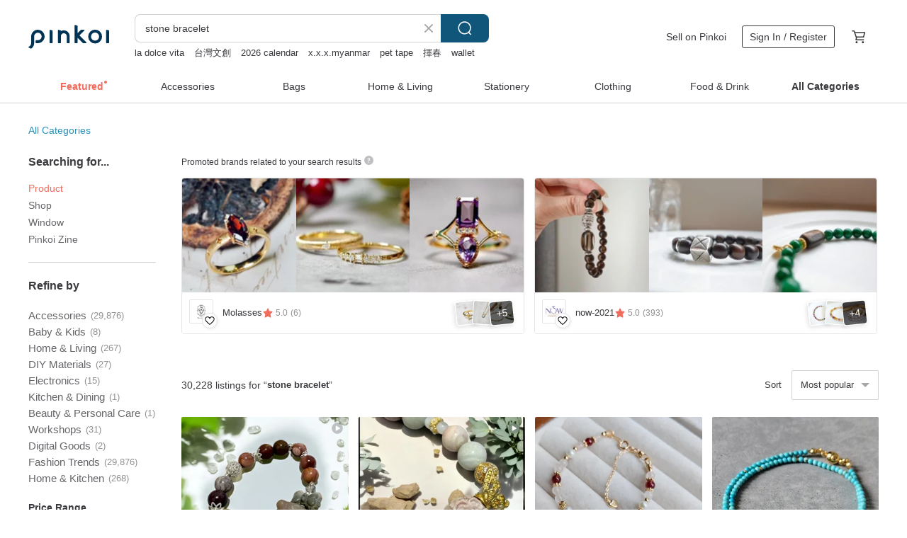

--- FILE ---
content_type: text/html; charset=utf-8
request_url: https://en.pinkoi.com/search?q=stone%20bracelet&ref_sec=related_keywords&ref_posn=6&ref_related_kw_type=auto&ref_created=1701991734&ref_entity=search_item_list&ref_entity_id=crystal&ref_page=1&ref_pgsz=60&ref_pgsess=1701991734
body_size: 23893
content:

<!doctype html>

<html lang="en" class="web no-js s-not-login s-en webkit" xmlns:fb="http://ogp.me/ns/fb#">
<head prefix="og: http://ogp.me/ns# fb: http://ogp.me/ns/fb# ilovepinkoi: http://ogp.me/ns/fb/ilovepinkoi#">
    <meta charset="utf-8">

        <title>&#34;stone bracelet&#34; | stone bracelet | Pinkoi | Asia’s cross-border design marketplace</title>
    <meta name="keywords" content="stone bracelet">

        <meta name="description" content="The search for &amp;quot;stone bracelet&amp;quot; returned 30,228 results. Hues Day Stone BraceletUS$ 81.39 Friendship, Hope, Prosperity, Wealth, Lucky Stone: Gradient Citrine and Amethyst Chain Bracelet - November BirthstoneUS$ 50.76 Tiny Obsidian, Gold Pearl, Ultra-Fine / Mystical Power, Life&#39;s Guardian Stone, The Gemstone That Stops TearsUS$ 19.64 Use keywords to find unique design gifts. Express your creativity, originality, and one-of-a-kindness. Buy something for a loved-one today.">

    <meta name="twitter:card" content="summary_large_image">

        <meta property="og:title" content="stone bracelet | Pinkoi">
        <meta property="og:description" content="The search for &amp;quot;stone bracelet&amp;quot; returned 30,228 results. Hues Day Stone BraceletUS$ 81.39 Friendship, Hope, Prosperity, Wealth, Lucky Stone: Gradient Citrine and Amethyst Chain Bracelet - November BirthstoneUS$ 50.76 Tiny Obsidian, Gold Pearl, Ultra-Fine / Mystical Power, Life&#39;s Guardian Stone, The Gemstone That Stops TearsUS$ 19.64 Use keywords to find unique design gifts. Express your creativity, originality, and one-of-a-kindness. Buy something for a loved-one today.">
        <meta property="og:image" content="https://cdn01.pinkoi.com/product/QBfjRTTh/0/1/800x0.jpg">

    <meta property="og:type" content="product">
        <meta property="og:url" content="https://en.pinkoi.com/search?q=stone+bracelet&ref_sec=related_keywords&ref_posn=6&ref_related_kw_type=auto&ref_created=1701991734&ref_entity=search_item_list&ref_entity_id=crystal&ref_page=1&ref_pgsz=60&ref_pgsess=1701991734"><link rel="canonical" href="https://en.pinkoi.com/search?q=stone+bracelet"><link rel="next" href="https://en.pinkoi.com/search?q=stone+bracelet&page=2">

    <link rel="alternate" href="android-app://com.pinkoi/http/en.pinkoi.com/search?q=stone+bracelet">

        <script type="application/ld+json">{"@context": "http://schema.org", "@type": "BreadcrumbList", "itemListElement": [{"@type": "ListItem", "position": 1, "item": {"@id": "https://en.pinkoi.com", "name": "Pinkoi"}}, {"@type": "ListItem", "position": 2, "item": {"@id": "https://en.pinkoi.com/search", "name": "Search"}}, {"@type": "ListItem", "position": 3, "item": {"@id": "https://en.pinkoi.com/search?q=stone+bracelet", "name": "stone bracelet"}}]}</script>

        <script type="application/ld+json">{"@context": "http://schema.org", "@type": "Product", "productID": "QBfjRTTh", "sku": "QBfjRTTh", "name": "Hues Day Stone Bracelet", "description": "Established in 2013  Rock Me Jewelry is a unique designed handmade jewelry brand using rough semi-precious stone  100  hand crafted in Bangkok  Thailand", "image": ["https://cdn01.pinkoi.com/product/QBfjRTTh/0/1/500x0.jpg"], "brand": {"@type": "Brand", "name": "rockmejewelry"}, "offers": {"@type": "Offer", "priceCurrency": "USD", "price": 81.39, "availability": "http://schema.org/InStock", "priceValidUntil": "2026-07-19", "itemCondition": "http://schema.org/NewCondition", "url": "https://en.pinkoi.com/product/QBfjRTTh", "seller": {"@type": "Organization", "name": "rockmejewelry", "url": "https://en.pinkoi.com/store/rockmejewelry"}, "hasMerchantReturnPolicy": [{"@type": "MerchantReturnPolicy", "returnPolicyCategory": "https://schema.org/MerchantReturnFiniteReturnWindow", "merchantReturnDays": 7, "returnMethod": "https://schema.org/ReturnByMail", "returnFees": "https://schema.org/FreeReturn", "applicableCountry": ["TW", "HK", "MO", "TH", "JP", "CN", "US", "SG", "CA"]}]}, "aggregateRating": {"@type": "AggregateRating", "ratingValue": 4.9, "reviewCount": 123}}</script><script type="application/ld+json">{"@context": "http://schema.org", "@type": "Product", "productID": "UEaXrJMZ", "sku": "UEaXrJMZ", "name": "Friendship, Hope, Prosperity, Wealth, Lucky Stone: Gradient Citrine and Amethyst Chain Bracelet - November Birthstone", "description": "This is a chain bracelet featuring a beautiful gradient of citrine stones \nEach stone has been faceted  creating a dazzling sparkle when hit by light \nCrafted with high-transparency  beautifully cut  and minimally included gemstone-quality stones \nThe amethyst at the end of the adjuster is also a lovely touch", "image": ["https://cdn01.pinkoi.com/product/UEaXrJMZ/0/1/500x0.jpg"], "brand": {"@type": "Brand", "name": "RALULU.SHU"}, "offers": {"@type": "Offer", "priceCurrency": "USD", "price": 50.76, "availability": "http://schema.org/InStock", "priceValidUntil": "2026-07-19", "itemCondition": "http://schema.org/NewCondition", "url": "https://en.pinkoi.com/product/UEaXrJMZ", "seller": {"@type": "Organization", "name": "RALULU.SHU", "url": "https://en.pinkoi.com/store/ralulushu"}, "hasMerchantReturnPolicy": [{"@type": "MerchantReturnPolicy", "returnPolicyCategory": "https://schema.org/MerchantReturnFiniteReturnWindow", "merchantReturnDays": 7, "returnMethod": "https://schema.org/ReturnByMail", "returnFees": "https://schema.org/FreeReturn", "applicableCountry": ["TW", "HK", "MO", "TH", "JP", "CN", "US", "SG", "CA"]}]}, "aggregateRating": {"@type": "AggregateRating", "ratingValue": 5.0, "reviewCount": 654}}</script><script type="application/ld+json">{"@context": "http://schema.org", "@type": "Product", "productID": "VcWH9baY", "sku": "VcWH9baY", "name": "Tiny Obsidian, Gold Pearl, Ultra-Fine / Mystical Power, Life's Guardian Stone, The Gemstone That Stops Tears", "description": "A powerful shield against negativity  it's your best guardian in life", "image": ["https://cdn02.pinkoi.com/product/VcWH9baY/0/1/500x0.jpg"], "brand": {"@type": "Brand", "name": "musubi Red String"}, "offers": {"@type": "Offer", "priceCurrency": "USD", "price": 19.64, "availability": "http://schema.org/InStock", "priceValidUntil": "2026-07-19", "itemCondition": "http://schema.org/NewCondition", "url": "https://en.pinkoi.com/product/VcWH9baY", "seller": {"@type": "Organization", "name": "musubi Red String", "url": "https://en.pinkoi.com/store/musubi"}, "hasMerchantReturnPolicy": [{"@type": "MerchantReturnPolicy", "returnPolicyCategory": "https://schema.org/MerchantReturnFiniteReturnWindow", "merchantReturnDays": 7, "returnMethod": "https://schema.org/ReturnByMail", "returnFees": "https://schema.org/FreeReturn", "applicableCountry": ["TW", "HK", "MO", "TH", "JP", "CN", "US", "SG", "CA"]}]}, "aggregateRating": {"@type": "AggregateRating", "ratingValue": 5.0, "reviewCount": 2698}}</script><script type="application/ld+json">{"@context": "http://schema.org", "@type": "Product", "productID": "aFt5tMP5", "sku": "aFt5tMP5", "name": "Cat Friends Bracelet | Apple", "description": "Cat Friends Bracelet  Apple Cat Bracelet  Cat Crystal Bracelet", "image": ["https://cdn01.pinkoi.com/product/aFt5tMP5/0/1/500x0.jpg"], "brand": {"@type": "Brand", "name": "lovepeaceplanet"}, "offers": {"@type": "Offer", "priceCurrency": "USD", "price": 28.04, "availability": "http://schema.org/InStock", "priceValidUntil": "2026-07-19", "itemCondition": "http://schema.org/NewCondition", "url": "https://en.pinkoi.com/product/aFt5tMP5", "seller": {"@type": "Organization", "name": "lovepeaceplanet", "url": "https://en.pinkoi.com/store/lovepeaceplanet"}, "hasMerchantReturnPolicy": [{"@type": "MerchantReturnPolicy", "returnPolicyCategory": "https://schema.org/MerchantReturnFiniteReturnWindow", "merchantReturnDays": 7, "returnMethod": "https://schema.org/ReturnByMail", "returnFees": "https://schema.org/FreeReturn", "applicableCountry": ["TW", "HK", "MO", "TH", "JP", "CN", "US", "SG", "CA"]}]}, "aggregateRating": {"@type": "AggregateRating", "ratingValue": 4.9, "reviewCount": 32}}</script><script type="application/ld+json">{"@context": "http://schema.org", "@type": "Product", "productID": "QNffwEYQ", "sku": "QNffwEYQ", "name": "\u3010Anklet\u3011Infinity Wax Cord Ankle Bracelet / South American Wax Cord / Natural Stone / Raw Stone", "description": "Lumi Ore's first anklet design  woven with 4 colors and 4 strands   Fastened with a button-like closure  the tail features a natural stone and is hand-woven with South American wax cord  Wrap it twice around your ankle as an anklet  or thrice for a bracelet  The size can be customized to your ankle circumference  You can choose any 4 cord colors   1 tail stone  Feel free to message us for details", "image": ["https://cdn02.pinkoi.com/product/QNffwEYQ/0/1/500x0.jpg"], "brand": {"@type": "Brand", "name": "Lumi Ore"}, "offers": {"@type": "Offer", "priceCurrency": "USD", "price": 44.02, "availability": "http://schema.org/InStock", "priceValidUntil": "2026-07-19", "itemCondition": "http://schema.org/NewCondition", "url": "https://en.pinkoi.com/product/QNffwEYQ", "seller": {"@type": "Organization", "name": "Lumi Ore", "url": "https://en.pinkoi.com/store/lumiore"}, "hasMerchantReturnPolicy": [{"@type": "MerchantReturnPolicy", "returnPolicyCategory": "https://schema.org/MerchantReturnFiniteReturnWindow", "merchantReturnDays": 7, "returnMethod": "https://schema.org/ReturnByMail", "returnFees": "https://schema.org/FreeReturn", "applicableCountry": ["TW", "HK", "MO", "TH", "JP", "CN", "US", "SG", "CA"]}]}, "aggregateRating": {"@type": "AggregateRating", "ratingValue": 5.0, "reviewCount": 12}}</script><script type="application/ld+json">{"@context": "http://schema.org", "@type": "Product", "productID": "QvHVsvFr", "sku": "QvHVsvFr", "name": "Sunstone Bracelet", "description": "Sunstone Bracelet\n\n  Sunstone  \nSunstone is a famous gemstone that is used in crystal energy work for dispelling fears and phobias of all kinds  In addition to dispelling fears and phobias  sunstone is also used to decrease stress and lift depression  Sunstone is also said to bring good luck and abundance  and turns negative energies and psychic attacks into", "image": ["https://cdn01.pinkoi.com/product/QvHVsvFr/0/1/500x0.jpg"], "brand": {"@type": "Brand", "name": "Pink Laboratory"}, "offers": {"@type": "Offer", "priceCurrency": "USD", "price": 47.54, "availability": "http://schema.org/InStock", "priceValidUntil": "2026-07-19", "itemCondition": "http://schema.org/NewCondition", "url": "https://en.pinkoi.com/product/QvHVsvFr", "seller": {"@type": "Organization", "name": "Pink Laboratory", "url": "https://en.pinkoi.com/store/pinklaboratory"}, "hasMerchantReturnPolicy": [{"@type": "MerchantReturnPolicy", "returnPolicyCategory": "https://schema.org/MerchantReturnFiniteReturnWindow", "merchantReturnDays": 7, "returnMethod": "https://schema.org/ReturnByMail", "returnFees": "https://schema.org/FreeReturn", "applicableCountry": ["TW", "HK", "MO", "TH", "JP", "CN", "US", "SG", "CA"]}]}, "aggregateRating": {"@type": "AggregateRating", "ratingValue": 5.0, "reviewCount": 3318}}</script><script type="application/ld+json">{"@context": "http://schema.org", "@type": "Product", "productID": "gfNvzJtD", "sku": "gfNvzJtD", "name": "Bracelet | Moonstone | Aquamarine | Natural Stone - Princess -", "description": "Elevate your style with this charming aquamarine bracelet  a beautiful accessory to complete your look", "image": ["https://cdn01.pinkoi.com/product/gfNvzJtD/0/1/500x0.jpg"], "brand": {"@type": "Brand", "name": "Hand In Hand"}, "offers": {"@type": "Offer", "priceCurrency": "USD", "price": 20.32, "availability": "http://schema.org/InStock", "priceValidUntil": "2026-07-19", "itemCondition": "http://schema.org/NewCondition", "url": "https://en.pinkoi.com/product/gfNvzJtD", "seller": {"@type": "Organization", "name": "Hand In Hand", "url": "https://en.pinkoi.com/store/hand-in-hand"}, "hasMerchantReturnPolicy": [{"@type": "MerchantReturnPolicy", "returnPolicyCategory": "https://schema.org/MerchantReturnFiniteReturnWindow", "merchantReturnDays": 7, "returnMethod": "https://schema.org/ReturnByMail", "returnFees": "https://schema.org/FreeReturn", "applicableCountry": ["TW", "HK", "MO", "TH", "JP", "CN", "US", "SG", "CA"]}]}, "aggregateRating": {"@type": "AggregateRating", "ratingValue": 4.9, "reviewCount": 6891}}</script><script type="application/ld+json">{"@context": "http://schema.org", "@type": "Product", "productID": "P6MjNxUx", "sku": "P6MjNxUx", "name": "[Made in Japan] Lapis Lazuli Cube Bead Bracelet - Worry-free for clumsy hands with zero-stress one-touch wear", "description": "Easy to attach and detach with one hand thanks to the convenient magnetic clasp", "image": ["https://cdn01.pinkoi.com/product/P6MjNxUx/0/1/500x0.jpg"], "brand": {"@type": "Brand", "name": "CHERIE handmade"}, "offers": {"@type": "Offer", "priceCurrency": "USD", "price": 35.30, "availability": "http://schema.org/InStock", "priceValidUntil": "2026-07-19", "itemCondition": "http://schema.org/NewCondition", "url": "https://en.pinkoi.com/product/P6MjNxUx", "seller": {"@type": "Organization", "name": "CHERIE handmade", "url": "https://en.pinkoi.com/store/cheriehandmade"}, "hasMerchantReturnPolicy": [{"@type": "MerchantReturnPolicy", "returnPolicyCategory": "https://schema.org/MerchantReturnFiniteReturnWindow", "merchantReturnDays": 7, "returnMethod": "https://schema.org/ReturnByMail", "returnFees": "https://schema.org/FreeReturn", "applicableCountry": ["TW", "HK", "MO", "TH", "JP", "CN", "US", "SG", "CA"]}]}, "aggregateRating": {"@type": "AggregateRating", "ratingValue": 4.7, "reviewCount": 29}}</script><script type="application/ld+json">{"@context": "http://schema.org", "@type": "Product", "productID": "UZLyvtZF", "sku": "UZLyvtZF", "name": "Stone Gradation Emerald Bracelet That Symbolizes Wisdom May Birthstone 14KGF Version", "description": "It is a beautiful dark gradation emerald bracelet \nSince the Stone part does not use wire  it is familiar and durable", "image": ["https://cdn01.pinkoi.com/product/UZLyvtZF/0/1/500x0.jpg"], "brand": {"@type": "Brand", "name": "RALULU.SHU"}, "offers": {"@type": "Offer", "priceCurrency": "USD", "price": 46.91, "availability": "http://schema.org/InStock", "priceValidUntil": "2026-07-19", "itemCondition": "http://schema.org/NewCondition", "url": "https://en.pinkoi.com/product/UZLyvtZF", "seller": {"@type": "Organization", "name": "RALULU.SHU", "url": "https://en.pinkoi.com/store/ralulushu"}, "hasMerchantReturnPolicy": [{"@type": "MerchantReturnPolicy", "returnPolicyCategory": "https://schema.org/MerchantReturnFiniteReturnWindow", "merchantReturnDays": 7, "returnMethod": "https://schema.org/ReturnByMail", "returnFees": "https://schema.org/FreeReturn", "applicableCountry": ["TW", "HK", "MO", "TH", "JP", "CN", "US", "SG", "CA"]}]}, "aggregateRating": {"@type": "AggregateRating", "ratingValue": 5.0, "reviewCount": 654}}</script><script type="application/ld+json">{"@context": "http://schema.org", "@type": "Product", "productID": "mQSYHPBU", "sku": "mQSYHPBU", "name": "Blue line Stone/ dark blue chalcedony hand-made design energy crystal bracelet", "description": "Blue line Stone about 6 5-7mm dark blue chalcedony about drilling and cutting disc beads about 4 5mm 14K gold-packed anti-allergic accessories", "image": ["https://cdn01.pinkoi.com/product/mQSYHPBU/0/2/500x0.jpg"], "brand": {"@type": "Brand", "name": "catherines-crystal"}, "offers": {"@type": "Offer", "priceCurrency": "USD", "price": 56.88, "availability": "http://schema.org/InStock", "priceValidUntil": "2026-07-19", "itemCondition": "http://schema.org/NewCondition", "url": "https://en.pinkoi.com/product/mQSYHPBU", "seller": {"@type": "Organization", "name": "catherines-crystal", "url": "https://en.pinkoi.com/store/catherines-crystal"}, "hasMerchantReturnPolicy": [{"@type": "MerchantReturnPolicy", "returnPolicyCategory": "https://schema.org/MerchantReturnFiniteReturnWindow", "merchantReturnDays": 7, "returnMethod": "https://schema.org/ReturnByMail", "returnFees": "https://schema.org/FreeReturn", "applicableCountry": ["TW", "HK", "MO", "TH", "JP", "CN", "US", "SG", "CA"]}]}, "aggregateRating": {"@type": "AggregateRating", "ratingValue": 5.0, "reviewCount": 727}}</script><script type="application/ld+json">{"@context": "http://schema.org", "@type": "Product", "productID": "FkSqEbfK", "sku": "FkSqEbfK", "name": "Light Tea Crystal Dendritic Manganese Dendritic Tree Bracelet", "description": "Light Tea Crystal Dendritic Manganese Dendritic Tree Bracelet", "image": ["https://cdn01.pinkoi.com/product/FkSqEbfK/0/1/500x0.jpg"], "brand": {"@type": "Brand", "name": "glowstonecrystal"}, "offers": {"@type": "Offer", "priceCurrency": "USD", "price": 488.93, "availability": "http://schema.org/InStock", "priceValidUntil": "2026-07-19", "itemCondition": "http://schema.org/NewCondition", "url": "https://en.pinkoi.com/product/FkSqEbfK", "seller": {"@type": "Organization", "name": "glowstonecrystal", "url": "https://en.pinkoi.com/store/glowstonecrystal"}, "hasMerchantReturnPolicy": [{"@type": "MerchantReturnPolicy", "returnPolicyCategory": "https://schema.org/MerchantReturnFiniteReturnWindow", "merchantReturnDays": 7, "returnMethod": "https://schema.org/ReturnByMail", "returnFees": "https://schema.org/FreeReturn", "applicableCountry": ["TW", "HK", "MO", "TH", "JP", "CN", "US", "SG", "CA"]}]}, "aggregateRating": {"@type": "AggregateRating", "ratingValue": 5.0, "reviewCount": 9}}</script><script type="application/ld+json">{"@context": "http://schema.org", "@type": "Product", "productID": "ywBTG6q8", "sku": "ywBTG6q8", "name": "A Wealth of Health - Self-Luminous 24-Hour Bracelet", "description": "I am healthy  I am prosperous  I look good no matter what \n  Shiny 24 7   Sparkling 24 hours a day  seven days a week \n\n  Skin-friendly and hypoallergenic titanium steel  not afraid of water \n  Comes with a small  thoughtful inspirational quote card", "image": ["https://cdn01.pinkoi.com/product/ywBTG6q8/0/1/500x0.jpg"], "brand": {"@type": "Brand", "name": "whisper"}, "offers": {"@type": "Offer", "priceCurrency": "USD", "price": 60.26, "availability": "http://schema.org/InStock", "priceValidUntil": "2026-07-19", "itemCondition": "http://schema.org/NewCondition", "url": "https://en.pinkoi.com/product/ywBTG6q8", "seller": {"@type": "Organization", "name": "whisper", "url": "https://en.pinkoi.com/store/whisper2024"}, "hasMerchantReturnPolicy": [{"@type": "MerchantReturnPolicy", "returnPolicyCategory": "https://schema.org/MerchantReturnFiniteReturnWindow", "merchantReturnDays": 7, "returnMethod": "https://schema.org/ReturnByMail", "returnFees": "https://schema.org/FreeReturn", "applicableCountry": ["TW", "HK", "MO", "TH", "JP", "CN", "US", "SG", "CA"]}]}, "aggregateRating": {"@type": "AggregateRating", "ratingValue": 5.0, "reviewCount": 19}}</script><script type="application/ld+json">{"@context": "http://schema.org", "@type": "Product", "productID": "GPpWFCT2", "sku": "GPpWFCT2", "name": "[Made in Japan] Super Seven Ultra-Fine Bracelet: Stone of Versatility and Harmony", "description": "Effortlessly attach and detach with a convenient magnetic clasp  even with one hand", "image": ["https://cdn01.pinkoi.com/product/GPpWFCT2/0/1/500x0.jpg"], "brand": {"@type": "Brand", "name": "CHERIE handmade"}, "offers": {"@type": "Offer", "priceCurrency": "USD", "price": 28.89, "availability": "http://schema.org/InStock", "priceValidUntil": "2026-07-19", "itemCondition": "http://schema.org/NewCondition", "url": "https://en.pinkoi.com/product/GPpWFCT2", "seller": {"@type": "Organization", "name": "CHERIE handmade", "url": "https://en.pinkoi.com/store/cheriehandmade"}, "hasMerchantReturnPolicy": [{"@type": "MerchantReturnPolicy", "returnPolicyCategory": "https://schema.org/MerchantReturnFiniteReturnWindow", "merchantReturnDays": 7, "returnMethod": "https://schema.org/ReturnByMail", "returnFees": "https://schema.org/FreeReturn", "applicableCountry": ["TW", "HK", "MO", "TH", "JP", "CN", "US", "SG", "CA"]}]}, "aggregateRating": {"@type": "AggregateRating", "ratingValue": 4.7, "reviewCount": 29}}</script><script type="application/ld+json">{"@context": "http://schema.org", "@type": "Product", "productID": "ejby5qqN", "sku": "ejby5qqN", "name": "Bracelet Tanzanite Prehnite Elastic Cord - Half and Half -", "description": "Tanzanite's deep blue-purple hue emanates a mysterious and elegant radiance  sparkling with captivating luminescence  much like the brilliant stars in the night sky  imbued with spirituality and charm", "image": ["https://cdn01.pinkoi.com/product/ejby5qqN/0/1/500x0.jpg"], "brand": {"@type": "Brand", "name": "Hand In Hand"}, "offers": {"@type": "Offer", "priceCurrency": "USD", "price": 25.73, "availability": "http://schema.org/InStock", "priceValidUntil": "2026-07-19", "itemCondition": "http://schema.org/NewCondition", "url": "https://en.pinkoi.com/product/ejby5qqN", "seller": {"@type": "Organization", "name": "Hand In Hand", "url": "https://en.pinkoi.com/store/hand-in-hand"}, "hasMerchantReturnPolicy": [{"@type": "MerchantReturnPolicy", "returnPolicyCategory": "https://schema.org/MerchantReturnFiniteReturnWindow", "merchantReturnDays": 7, "returnMethod": "https://schema.org/ReturnByMail", "returnFees": "https://schema.org/FreeReturn", "applicableCountry": ["TW", "HK", "MO", "TH", "JP", "CN", "US", "SG", "CA"]}]}, "aggregateRating": {"@type": "AggregateRating", "ratingValue": 4.9, "reviewCount": 6891}}</script><script type="application/ld+json">{"@context": "http://schema.org", "@type": "Product", "productID": "mX43Wi5t", "sku": "mX43Wi5t", "name": "Amalfi Coast 14KGF Ruby Fanta Stone Pearl Starfish Bracelet", "description": "Essential beauty for your everyday style", "image": ["https://cdn01.pinkoi.com/product/mX43Wi5t/0/1/500x0.jpg"], "brand": {"@type": "Brand", "name": "leloisir"}, "offers": {"@type": "Offer", "priceCurrency": "USD", "price": 68.25, "availability": "http://schema.org/InStock", "priceValidUntil": "2026-07-19", "itemCondition": "http://schema.org/NewCondition", "url": "https://en.pinkoi.com/product/mX43Wi5t", "seller": {"@type": "Organization", "name": "leloisir", "url": "https://en.pinkoi.com/store/leloisir"}, "hasMerchantReturnPolicy": [{"@type": "MerchantReturnPolicy", "returnPolicyCategory": "https://schema.org/MerchantReturnFiniteReturnWindow", "merchantReturnDays": 7, "returnMethod": "https://schema.org/ReturnByMail", "returnFees": "https://schema.org/FreeReturn", "applicableCountry": ["TW", "HK", "MO", "TH", "JP", "CN", "US", "SG", "CA"]}]}, "aggregateRating": {"@type": "AggregateRating", "ratingValue": 5.0, "reviewCount": 558}}</script><script type="application/ld+json">{"@context": "http://schema.org", "@type": "Product", "productID": "3At8UinC", "sku": "3At8UinC", "name": "14KGF Citrine/Amethyst/Topaz Natural Stone Bracelet Star in Start", "description": "14KGF Citrine Amethyst Topaz Natural Stone Bracelet Star in Start", "image": ["https://cdn01.pinkoi.com/product/3At8UinC/0/1/500x0.jpg"], "brand": {"@type": "Brand", "name": "cishi bishi"}, "offers": {"@type": "Offer", "priceCurrency": "USD", "price": 36.57, "availability": "http://schema.org/InStock", "priceValidUntil": "2026-07-19", "itemCondition": "http://schema.org/NewCondition", "url": "https://en.pinkoi.com/product/3At8UinC", "seller": {"@type": "Organization", "name": "cishi bishi", "url": "https://en.pinkoi.com/store/cishi-bishi"}, "hasMerchantReturnPolicy": [{"@type": "MerchantReturnPolicy", "returnPolicyCategory": "https://schema.org/MerchantReturnFiniteReturnWindow", "merchantReturnDays": 7, "returnMethod": "https://schema.org/ReturnByMail", "returnFees": "https://schema.org/FreeReturn", "applicableCountry": ["TW", "HK", "MO", "TH", "JP", "CN", "US", "SG", "CA"]}]}, "aggregateRating": {"@type": "AggregateRating", "ratingValue": 5.0, "reviewCount": 955}}</script><script type="application/ld+json">{"@context": "http://schema.org", "@type": "Product", "productID": "K5meSNQz", "sku": "K5meSNQz", "name": "Good Fortune Follows Me - Human Lucky Star Bracelet Set", "description": "Good fortune follows me  Bringing prosperity to myself  my home  and every day \n  I am the Lucky star on legs \n\n  Hypoallergenic titanium steel  safe for skin and water-resistant \n  Comes with a complimentary inspirational quote card", "image": ["https://cdn01.pinkoi.com/product/K5meSNQz/0/1/500x0.jpg"], "brand": {"@type": "Brand", "name": "whisper"}, "offers": {"@type": "Offer", "priceCurrency": "USD", "price": 67.04, "availability": "http://schema.org/InStock", "priceValidUntil": "2026-07-19", "itemCondition": "http://schema.org/NewCondition", "url": "https://en.pinkoi.com/product/K5meSNQz", "seller": {"@type": "Organization", "name": "whisper", "url": "https://en.pinkoi.com/store/whisper2024"}, "hasMerchantReturnPolicy": [{"@type": "MerchantReturnPolicy", "returnPolicyCategory": "https://schema.org/MerchantReturnFiniteReturnWindow", "merchantReturnDays": 7, "returnMethod": "https://schema.org/ReturnByMail", "returnFees": "https://schema.org/FreeReturn", "applicableCountry": ["TW", "HK", "MO", "TH", "JP", "CN", "US", "SG", "CA"]}]}, "aggregateRating": {"@type": "AggregateRating", "ratingValue": 5.0, "reviewCount": 19}}</script><script type="application/ld+json">{"@context": "http://schema.org", "@type": "Product", "productID": "mzr4KrKM", "sku": "mzr4KrKM", "name": "Lavender Forest // Amethyst White Crystal Lavender Amethyst Natural Stone Crystal Bracelet Bracelet", "description": "Material  white crystal  amethyst  lavender amethyst  14K gold-clad accessories\n Crystal size  6 8 mm\n Made with Japanese silk thread\n Hand size can be customized  please private message the designer first", "image": ["https://cdn02.pinkoi.com/product/mzr4KrKM/0/1/500x0.jpg"], "brand": {"@type": "Brand", "name": "SiaoShih"}, "offers": {"@type": "Offer", "priceCurrency": "USD", "price": 53.83, "availability": "http://schema.org/InStock", "priceValidUntil": "2026-07-19", "itemCondition": "http://schema.org/NewCondition", "url": "https://en.pinkoi.com/product/mzr4KrKM", "seller": {"@type": "Organization", "name": "SiaoShih", "url": "https://en.pinkoi.com/store/miniandlife"}, "hasMerchantReturnPolicy": [{"@type": "MerchantReturnPolicy", "returnPolicyCategory": "https://schema.org/MerchantReturnFiniteReturnWindow", "merchantReturnDays": 7, "returnMethod": "https://schema.org/ReturnByMail", "returnFees": "https://schema.org/FreeReturn", "applicableCountry": ["TW", "HK", "MO", "TH", "JP", "CN", "US", "SG", "CA"]}]}, "aggregateRating": {"@type": "AggregateRating", "ratingValue": 5.0, "reviewCount": 43}}</script><script type="application/ld+json">{"@context": "http://schema.org", "@type": "Product", "productID": "dZqL5JZV", "sku": "dZqL5JZV", "name": "Fine natural eagle eye Stone 10MM bracelet to improve metabolism and remove negative sexual energy. Personalized men and women models", "description": "Fine natural eagle eye stone 10MM bracelets to improve metabolism and remove negative sexual energy  The size of the men's and women's personalities can be customized  The price-performance ratio is super high  and the exquisite style", "image": ["https://cdn01.pinkoi.com/product/dZqL5JZV/0/1/500x0.jpg"], "brand": {"@type": "Brand", "name": "ynzj"}, "offers": {"@type": "Offer", "priceCurrency": "USD", "price": 67.14, "availability": "http://schema.org/InStock", "priceValidUntil": "2026-07-19", "itemCondition": "http://schema.org/NewCondition", "url": "https://en.pinkoi.com/product/dZqL5JZV", "seller": {"@type": "Organization", "name": "ynzj", "url": "https://en.pinkoi.com/store/ynzj"}, "hasMerchantReturnPolicy": [{"@type": "MerchantReturnPolicy", "returnPolicyCategory": "https://schema.org/MerchantReturnFiniteReturnWindow", "merchantReturnDays": 7, "returnMethod": "https://schema.org/ReturnByMail", "returnFees": "https://schema.org/FreeReturn", "applicableCountry": ["TW", "HK", "MO", "TH", "JP", "CN", "US", "SG", "CA"]}]}, "aggregateRating": {"@type": "AggregateRating", "ratingValue": 4.9, "reviewCount": 356}}</script><script type="application/ld+json">{"@context": "http://schema.org", "@type": "Product", "productID": "giji59vE", "sku": "giji59vE", "name": "Tanzanite Stone Gemstone Bracelet", "description": "Tanzanite Stone Heart of the Ocean Bracelet", "image": ["https://cdn01.pinkoi.com/product/giji59vE/0/7/500x0.jpg"], "brand": {"@type": "Brand", "name": "LifelikeDream Handmade"}, "offers": {"@type": "Offer", "priceCurrency": "USD", "price": 141.22, "availability": "http://schema.org/InStock", "priceValidUntil": "2026-07-19", "itemCondition": "http://schema.org/NewCondition", "url": "https://en.pinkoi.com/product/giji59vE", "seller": {"@type": "Organization", "name": "LifelikeDream Handmade", "url": "https://en.pinkoi.com/store/lifelikedream-handmade"}, "hasMerchantReturnPolicy": [{"@type": "MerchantReturnPolicy", "returnPolicyCategory": "https://schema.org/MerchantReturnFiniteReturnWindow", "merchantReturnDays": 7, "returnMethod": "https://schema.org/ReturnByMail", "returnFees": "https://schema.org/FreeReturn", "applicableCountry": ["TW", "HK", "MO", "TH", "JP", "CN", "US", "SG", "CA"]}]}, "aggregateRating": {"@type": "AggregateRating", "ratingValue": 5.0, "reviewCount": 66}}</script><script type="application/ld+json">{"@context": "http://schema.org", "@type": "Product", "productID": "NLhEn782", "sku": "NLhEn782", "name": "Cat Friends Bracelet | Mini Calico A + Siamese", "description": "Cat Friends Bracelet  Calico Cat Bracelet  Siamese Cat Bracelet  Cat Crystal Bracelet", "image": ["https://cdn01.pinkoi.com/product/NLhEn782/0/1/500x0.jpg"], "brand": {"@type": "Brand", "name": "lovepeaceplanet"}, "offers": {"@type": "Offer", "priceCurrency": "USD", "price": 36.16, "availability": "http://schema.org/InStock", "priceValidUntil": "2026-07-19", "itemCondition": "http://schema.org/NewCondition", "url": "https://en.pinkoi.com/product/NLhEn782", "seller": {"@type": "Organization", "name": "lovepeaceplanet", "url": "https://en.pinkoi.com/store/lovepeaceplanet"}, "hasMerchantReturnPolicy": [{"@type": "MerchantReturnPolicy", "returnPolicyCategory": "https://schema.org/MerchantReturnFiniteReturnWindow", "merchantReturnDays": 7, "returnMethod": "https://schema.org/ReturnByMail", "returnFees": "https://schema.org/FreeReturn", "applicableCountry": ["TW", "HK", "MO", "TH", "JP", "CN", "US", "SG", "CA"]}]}, "aggregateRating": {"@type": "AggregateRating", "ratingValue": 4.9, "reviewCount": 32}}</script><script type="application/ld+json">{"@context": "http://schema.org", "@type": "Product", "productID": "bchGWhuq", "sku": "bchGWhuq", "name": "Layered Style - Simple Herkimer Diamond - Herkimer Diamond Design", "description": "Layered Style - Simple Herkimer Diamond - Sterling Silver Bracelet \n Utmost pure silver  showcasing distinct layers of refinement in its understated design  radiating an elegant ambiance \nEffortlessly styled to exude personality  grace  and femininity  it also layers beautifully with other accessories", "image": ["https://cdn02.pinkoi.com/product/bchGWhuq/0/1/500x0.jpg"], "brand": {"@type": "Brand", "name": "inhand-jd"}, "offers": {"@type": "Offer", "priceCurrency": "USD", "price": 39.61, "availability": "http://schema.org/InStock", "priceValidUntil": "2026-07-19", "itemCondition": "http://schema.org/NewCondition", "url": "https://en.pinkoi.com/product/bchGWhuq", "seller": {"@type": "Organization", "name": "inhand-jd", "url": "https://en.pinkoi.com/store/inhand-jd"}, "hasMerchantReturnPolicy": [{"@type": "MerchantReturnPolicy", "returnPolicyCategory": "https://schema.org/MerchantReturnFiniteReturnWindow", "merchantReturnDays": 7, "returnMethod": "https://schema.org/ReturnByMail", "returnFees": "https://schema.org/FreeReturn", "applicableCountry": ["TW", "HK", "MO", "TH", "JP", "CN", "US", "SG", "CA"]}]}, "aggregateRating": {"@type": "AggregateRating", "ratingValue": 5.0, "reviewCount": 78}}</script><script type="application/ld+json">{"@context": "http://schema.org", "@type": "Product", "productID": "S3rc3JVB", "sku": "S3rc3JVB", "name": "Smiling Star Mother-of-Pearl Crushed Gold Bracelet", "description": "Be a star  with sharp edges  shining brightly \n  Don't become smooth  be a star \n  The bracelet is made with elastic cord and no clasp  Simply gently stretch it open and slide it onto your wrist", "image": ["https://cdn01.pinkoi.com/product/S3rc3JVB/0/1/500x0.jpg"], "brand": {"@type": "Brand", "name": "whisper"}, "offers": {"@type": "Offer", "priceCurrency": "USD", "price": 35.55, "availability": "http://schema.org/InStock", "priceValidUntil": "2026-07-19", "itemCondition": "http://schema.org/NewCondition", "url": "https://en.pinkoi.com/product/S3rc3JVB", "seller": {"@type": "Organization", "name": "whisper", "url": "https://en.pinkoi.com/store/whisper2024"}, "hasMerchantReturnPolicy": [{"@type": "MerchantReturnPolicy", "returnPolicyCategory": "https://schema.org/MerchantReturnFiniteReturnWindow", "merchantReturnDays": 7, "returnMethod": "https://schema.org/ReturnByMail", "returnFees": "https://schema.org/FreeReturn", "applicableCountry": ["TW", "HK", "MO", "TH", "JP", "CN", "US", "SG", "CA"]}]}, "aggregateRating": {"@type": "AggregateRating", "ratingValue": 5.0, "reviewCount": 19}}</script><script type="application/ld+json">{"@context": "http://schema.org", "@type": "Product", "productID": "RjejrwAP", "sku": "RjejrwAP", "name": "ll Spring Blossom ll Golden Sun Stone, Burmese Jadeite, Rutilated Quartz Natural Stone Bracelet BR-00003", "description": "Spring arrives \nTender green leaves sprout \nBlooming spring flowers are everywhere \n\nThis natural scenery\nIs like the color palette of this crystal \nBringing spring to surround you \nAnd helpful people to your side", "image": ["https://cdn01.pinkoi.com/product/RjejrwAP/0/2/500x0.jpg"], "brand": {"@type": "Brand", "name": "modomodo2013"}, "offers": {"@type": "Offer", "priceCurrency": "USD", "price": 56.88, "availability": "http://schema.org/InStock", "priceValidUntil": "2026-07-19", "itemCondition": "http://schema.org/NewCondition", "url": "https://en.pinkoi.com/product/RjejrwAP", "seller": {"@type": "Organization", "name": "modomodo2013", "url": "https://en.pinkoi.com/store/modomodo2013"}, "hasMerchantReturnPolicy": [{"@type": "MerchantReturnPolicy", "returnPolicyCategory": "https://schema.org/MerchantReturnFiniteReturnWindow", "merchantReturnDays": 7, "returnMethod": "https://schema.org/ReturnByMail", "returnFees": "https://schema.org/FreeReturn", "applicableCountry": ["TW", "HK", "MO", "TH", "JP", "CN", "US", "SG", "CA"]}]}, "aggregateRating": {"@type": "AggregateRating", "ratingValue": 5.0, "reviewCount": 1563}}</script><script type="application/ld+json">{"@context": "http://schema.org", "@type": "Product", "productID": "Tif3HtDU", "sku": "Tif3HtDU", "name": "Unique - Starlight Pearl Bracelet", "description": "No two pearls are exactly alike  just as no two people are \n  Uniquely You\n\n  Hypoallergenic titanium steel  safe for sensitive skin and water-resistant\n  Comes with a  Whisper  inspirational quote card", "image": ["https://cdn01.pinkoi.com/product/Tif3HtDU/0/1/500x0.jpg"], "brand": {"@type": "Brand", "name": "whisper"}, "offers": {"@type": "Offer", "priceCurrency": "USD", "price": 60.26, "availability": "http://schema.org/InStock", "priceValidUntil": "2026-07-19", "itemCondition": "http://schema.org/NewCondition", "url": "https://en.pinkoi.com/product/Tif3HtDU", "seller": {"@type": "Organization", "name": "whisper", "url": "https://en.pinkoi.com/store/whisper2024"}, "hasMerchantReturnPolicy": [{"@type": "MerchantReturnPolicy", "returnPolicyCategory": "https://schema.org/MerchantReturnFiniteReturnWindow", "merchantReturnDays": 7, "returnMethod": "https://schema.org/ReturnByMail", "returnFees": "https://schema.org/FreeReturn", "applicableCountry": ["TW", "HK", "MO", "TH", "JP", "CN", "US", "SG", "CA"]}]}, "aggregateRating": {"@type": "AggregateRating", "ratingValue": 5.0, "reviewCount": 19}}</script><script type="application/ld+json">{"@context": "http://schema.org", "@type": "Product", "productID": "6DzL8FRj", "sku": "6DzL8FRj", "name": "This Too Shall Pass - Moonstone \u0026 White Chalcedony Stretch Bracelet", "description": "It won't be immediate  but you will get through this  You really will \n  This Too Shall Pass", "image": ["https://cdn01.pinkoi.com/product/6DzL8FRj/0/1/500x0.jpg"], "brand": {"@type": "Brand", "name": "whisper"}, "offers": {"@type": "Offer", "priceCurrency": "USD", "price": 50.11, "availability": "http://schema.org/InStock", "priceValidUntil": "2026-07-19", "itemCondition": "http://schema.org/NewCondition", "url": "https://en.pinkoi.com/product/6DzL8FRj", "seller": {"@type": "Organization", "name": "whisper", "url": "https://en.pinkoi.com/store/whisper2024"}, "hasMerchantReturnPolicy": [{"@type": "MerchantReturnPolicy", "returnPolicyCategory": "https://schema.org/MerchantReturnFiniteReturnWindow", "merchantReturnDays": 7, "returnMethod": "https://schema.org/ReturnByMail", "returnFees": "https://schema.org/FreeReturn", "applicableCountry": ["TW", "HK", "MO", "TH", "JP", "CN", "US", "SG", "CA"]}]}, "aggregateRating": {"@type": "AggregateRating", "ratingValue": 5.0, "reviewCount": 19}}</script><script type="application/ld+json">{"@context": "http://schema.org", "@type": "Product", "productID": "nFvEr9CX", "sku": "nFvEr9CX", "name": "January Birthstone Garnet | Love \u0026 Courage \u00d7 Stone of Vitality USA 14K GF Ultra-Fine Bracelet", "description": "Garnet - Ultra-Fine Natural Stone Bracelet  \nJanuary Birthstone   The Stone of Vitality  believed to be ideal for women  it is thought to promote blood circulation  restore energy  and enhance confidence  helping to stabilize emotions and attract love and good relationships  \n\n  May you shine as brightly as garnet \nradiating confidence and the glow of being loved in every moment of your daily life", "image": ["https://cdn01.pinkoi.com/product/nFvEr9CX/0/1/500x0.jpg"], "brand": {"@type": "Brand", "name": "MOSINA ACCESSORIES"}, "offers": {"@type": "Offer", "priceCurrency": "USD", "price": 35.75, "availability": "http://schema.org/InStock", "priceValidUntil": "2026-07-19", "itemCondition": "http://schema.org/NewCondition", "url": "https://en.pinkoi.com/product/nFvEr9CX", "seller": {"@type": "Organization", "name": "MOSINA ACCESSORIES", "url": "https://en.pinkoi.com/store/mosinaaccessories"}, "hasMerchantReturnPolicy": [{"@type": "MerchantReturnPolicy", "returnPolicyCategory": "https://schema.org/MerchantReturnFiniteReturnWindow", "merchantReturnDays": 7, "returnMethod": "https://schema.org/ReturnByMail", "returnFees": "https://schema.org/FreeReturn", "applicableCountry": ["TW", "HK", "MO", "TH", "JP", "CN", "US", "SG", "CA"]}]}, "aggregateRating": {"@type": "AggregateRating", "ratingValue": 5.0, "reviewCount": 261}}</script><script type="application/ld+json">{"@context": "http://schema.org", "@type": "Product", "productID": "FUEQbhMm", "sku": "FUEQbhMm", "name": "Release Stress / Serene \u0026 Gentle - 9.7mm Blue Opal Bracelet", "description": "Rare Gemstone\n  9 7mm Blue Opal\n  Minimalist Band\n  Select Materials", "image": ["https://cdn02.pinkoi.com/product/FUEQbhMm/0/1/500x0.jpg"], "brand": {"@type": "Brand", "name": "heiditw"}, "offers": {"@type": "Offer", "priceCurrency": "USD", "price": 111.38, "availability": "http://schema.org/InStock", "priceValidUntil": "2026-07-19", "itemCondition": "http://schema.org/NewCondition", "url": "https://en.pinkoi.com/product/FUEQbhMm", "seller": {"@type": "Organization", "name": "heiditw", "url": "https://en.pinkoi.com/store/heiditw"}, "hasMerchantReturnPolicy": [{"@type": "MerchantReturnPolicy", "returnPolicyCategory": "https://schema.org/MerchantReturnFiniteReturnWindow", "merchantReturnDays": 7, "returnMethod": "https://schema.org/ReturnByMail", "returnFees": "https://schema.org/FreeReturn", "applicableCountry": ["TW", "HK", "MO", "TH", "JP", "CN", "US", "SG", "CA"]}]}, "aggregateRating": {"@type": "AggregateRating", "ratingValue": 4.9, "reviewCount": 71}}</script><script type="application/ld+json">{"@context": "http://schema.org", "@type": "Product", "productID": "jYaVUjfv", "sku": "jYaVUjfv", "name": "The Stone of Dreams: Herkimer Diamond Bracelet", "description": "Herkimer diamond  as we often hear it called  is the  diamond  of crystals \nIt shines with a dazzling luster as the light changes  and is a double-terminated crystal with strong energy \nHerkimer diamonds with black inclusions possess even more potent energy  serving as a  healing crystal  to balance the inner self while mitigating external distractions", "image": ["https://cdn01.pinkoi.com/product/jYaVUjfv/0/1/500x0.jpg"], "brand": {"@type": "Brand", "name": "nejewelrylife"}, "offers": {"@type": "Offer", "priceCurrency": "USD", "price": 36.57, "availability": "http://schema.org/InStock", "priceValidUntil": "2026-07-19", "itemCondition": "http://schema.org/NewCondition", "url": "https://en.pinkoi.com/product/jYaVUjfv", "seller": {"@type": "Organization", "name": "nejewelrylife", "url": "https://en.pinkoi.com/store/nejewelrylife"}, "hasMerchantReturnPolicy": [{"@type": "MerchantReturnPolicy", "returnPolicyCategory": "https://schema.org/MerchantReturnFiniteReturnWindow", "merchantReturnDays": 7, "returnMethod": "https://schema.org/ReturnByMail", "returnFees": "https://schema.org/FreeReturn", "applicableCountry": ["TW", "HK", "MO", "TH", "JP", "CN", "US", "SG", "CA"]}]}, "aggregateRating": {"@type": "AggregateRating", "ratingValue": 4.9, "reviewCount": 107}}</script><script type="application/ld+json">{"@context": "http://schema.org", "@type": "Product", "productID": "VrhVXfT5", "sku": "VrhVXfT5", "name": "Deep Indigo Hues Fluorite Amethyst Rose Quartz Clear Quartz Moonstone Natural Stone Mineral Elastic Bracelet", "description": "A natural crystal bracelet  featuring Rose Quartz  Fluorite  Moonstone  and Amethyst  symbolizing the attraction of romantic opportunities  enhanced mentorship  and creative thinking", "image": ["https://cdn01.pinkoi.com/product/VrhVXfT5/0/1/500x0.jpg"], "brand": {"@type": "Brand", "name": "u2646-neptune"}, "offers": {"@type": "Offer", "priceCurrency": "USD", "price": 28.27, "availability": "http://schema.org/InStock", "priceValidUntil": "2026-07-19", "itemCondition": "http://schema.org/NewCondition", "url": "https://en.pinkoi.com/product/VrhVXfT5", "seller": {"@type": "Organization", "name": "u2646-neptune", "url": "https://en.pinkoi.com/store/u2646-neptune"}, "hasMerchantReturnPolicy": [{"@type": "MerchantReturnPolicy", "returnPolicyCategory": "https://schema.org/MerchantReturnFiniteReturnWindow", "merchantReturnDays": 7, "returnMethod": "https://schema.org/ReturnByMail", "returnFees": "https://schema.org/FreeReturn", "applicableCountry": ["TW", "HK", "MO", "TH", "JP", "CN", "US", "SG", "CA"]}]}, "aggregateRating": {"@type": "AggregateRating", "ratingValue": 5.0, "reviewCount": 108}}</script><script type="application/ld+json">{"@context": "http://schema.org", "@type": "Product", "productID": "xaHwGWyq", "sku": "xaHwGWyq", "name": "Zhaozheng Peach Blossom 7A Grade Wine Red Stone Bracelet Not Time Natural Sri Lankan Multi-circle Crystal Bead String Ladies", "description": "One day  a friend who had just lost her love came to the studio in person and asked her to match a peach blossom bracelet  so I made this for her", "image": ["https://cdn02.pinkoi.com/product/xaHwGWyq/0/1/500x0.jpg"], "brand": {"@type": "Brand", "name": "VISHI"}, "offers": {"@type": "Offer", "priceCurrency": "USD", "price": 34.44, "availability": "http://schema.org/InStock", "priceValidUntil": "2026-07-19", "itemCondition": "http://schema.org/NewCondition", "url": "https://en.pinkoi.com/product/xaHwGWyq", "seller": {"@type": "Organization", "name": "VISHI", "url": "https://en.pinkoi.com/store/vishi"}, "hasMerchantReturnPolicy": [{"@type": "MerchantReturnPolicy", "returnPolicyCategory": "https://schema.org/MerchantReturnFiniteReturnWindow", "merchantReturnDays": 7, "returnMethod": "https://schema.org/ReturnByMail", "returnFees": "https://schema.org/FreeReturn", "applicableCountry": ["TW", "HK", "MO", "TH", "JP", "CN", "US", "SG", "CA"]}]}, "aggregateRating": {"@type": "AggregateRating", "ratingValue": 5.0, "reviewCount": 4152}}</script><script type="application/ld+json">{"@context": "http://schema.org", "@type": "Product", "productID": "mASQzUX3", "sku": "mASQzUX3", "name": "Shine On - Starlight Duo Bracelet Gift Set", "description": "Be a star  with sharp edges  shining brightly  \n Don't become smooth  become a star \n  The bracelet is made with elastic cord and no clasp  Gently stretch it open and slip it onto your wrist \n  Each bracelet comes with a special whisper golden quote card \n  Mid-Autumn Festival Limited Edition   From now until October 6  2025  receive an additional festive whisper card", "image": ["https://cdn01.pinkoi.com/product/mASQzUX3/0/1/500x0.jpg"], "brand": {"@type": "Brand", "name": "whisper"}, "offers": {"@type": "Offer", "priceCurrency": "USD", "price": 67.04, "availability": "http://schema.org/InStock", "priceValidUntil": "2026-07-19", "itemCondition": "http://schema.org/NewCondition", "url": "https://en.pinkoi.com/product/mASQzUX3", "seller": {"@type": "Organization", "name": "whisper", "url": "https://en.pinkoi.com/store/whisper2024"}, "hasMerchantReturnPolicy": [{"@type": "MerchantReturnPolicy", "returnPolicyCategory": "https://schema.org/MerchantReturnFiniteReturnWindow", "merchantReturnDays": 7, "returnMethod": "https://schema.org/ReturnByMail", "returnFees": "https://schema.org/FreeReturn", "applicableCountry": ["TW", "HK", "MO", "TH", "JP", "CN", "US", "SG", "CA"]}]}, "aggregateRating": {"@type": "AggregateRating", "ratingValue": 5.0, "reviewCount": 19}}</script><script type="application/ld+json">{"@context": "http://schema.org", "@type": "Product", "productID": "wMJFx6gw", "sku": "wMJFx6gw", "name": "Life Path Number 9 Lucky Bracelet | Moonstone \u00d7 Natural Stones | Symbol of Light Energy and Wholeness", "description": "Gemstones  Clear Quartz  Labradorite  Moonstone  Sunstone\n  Metal Components  Silver-plated copper  Gold\n  Stone Size  4mm - 10mm\n  Bracelet Size  Stretchy cord  fits wrists up to 20cm\n  Includes  Basic gift packaging  anti-oxidation storage pouch", "image": ["https://cdn02.pinkoi.com/product/wMJFx6gw/0/1/500x0.jpg"], "brand": {"@type": "Brand", "name": "jiegem"}, "offers": {"@type": "Offer", "priceCurrency": "USD", "price": 56.88, "availability": "http://schema.org/InStock", "priceValidUntil": "2026-07-19", "itemCondition": "http://schema.org/NewCondition", "url": "https://en.pinkoi.com/product/wMJFx6gw", "seller": {"@type": "Organization", "name": "jiegem", "url": "https://en.pinkoi.com/store/jiegem"}, "hasMerchantReturnPolicy": [{"@type": "MerchantReturnPolicy", "returnPolicyCategory": "https://schema.org/MerchantReturnFiniteReturnWindow", "merchantReturnDays": 7, "returnMethod": "https://schema.org/ReturnByMail", "returnFees": "https://schema.org/FreeReturn", "applicableCountry": ["TW", "HK", "MO", "TH", "JP", "CN", "US", "SG", "CA"]}]}, "aggregateRating": {"@type": "AggregateRating", "ratingValue": 5.0, "reviewCount": 62}}</script><script type="application/ld+json">{"@context": "http://schema.org", "@type": "Product", "productID": "XcSLUnPy", "sku": "XcSLUnPy", "name": "Amethyst Pixiu Bracelet Natural Gemstone Crystal", "description": "Materials  Copper plated 14k gold   Amethyst", "image": ["https://cdn01.pinkoi.com/product/XcSLUnPy/0/1/500x0.jpg"], "brand": {"@type": "Brand", "name": "Hanhan Jewelry"}, "offers": {"@type": "Offer", "priceCurrency": "USD", "price": 43.34, "availability": "http://schema.org/InStock", "priceValidUntil": "2026-07-19", "itemCondition": "http://schema.org/NewCondition", "url": "https://en.pinkoi.com/product/XcSLUnPy", "seller": {"@type": "Organization", "name": "Hanhan Jewelry", "url": "https://en.pinkoi.com/store/muchu"}, "hasMerchantReturnPolicy": [{"@type": "MerchantReturnPolicy", "returnPolicyCategory": "https://schema.org/MerchantReturnFiniteReturnWindow", "merchantReturnDays": 7, "returnMethod": "https://schema.org/ReturnByMail", "returnFees": "https://schema.org/FreeReturn", "applicableCountry": ["TW", "HK", "MO", "TH", "JP", "CN", "US", "SG", "CA"]}]}, "aggregateRating": {"@type": "AggregateRating", "ratingValue": 5.0, "reviewCount": 3177}}</script><script type="application/ld+json">{"@context": "http://schema.org", "@type": "Product", "productID": "AKkQDenq", "sku": "AKkQDenq", "name": "Amethyst USA 14KGF 2MM Ultra-Fine Natural Stone Bracelet | Guardian Stone of Love | February Birthstone |", "description": "Ultra-Fine Natural Stone Bracelet \n  Amethyst approx  2 5MM\n  Metal findings  USA 14KGF Gold Filled\n  Cord  German multi-strand jewelry steel wire", "image": ["https://cdn01.pinkoi.com/product/AKkQDenq/0/1/500x0.jpg"], "brand": {"@type": "Brand", "name": "MOSINA ACCESSORIES"}, "offers": {"@type": "Offer", "priceCurrency": "USD", "price": 35.75, "availability": "http://schema.org/InStock", "priceValidUntil": "2026-07-19", "itemCondition": "http://schema.org/NewCondition", "url": "https://en.pinkoi.com/product/AKkQDenq", "seller": {"@type": "Organization", "name": "MOSINA ACCESSORIES", "url": "https://en.pinkoi.com/store/mosinaaccessories"}, "hasMerchantReturnPolicy": [{"@type": "MerchantReturnPolicy", "returnPolicyCategory": "https://schema.org/MerchantReturnFiniteReturnWindow", "merchantReturnDays": 7, "returnMethod": "https://schema.org/ReturnByMail", "returnFees": "https://schema.org/FreeReturn", "applicableCountry": ["TW", "HK", "MO", "TH", "JP", "CN", "US", "SG", "CA"]}]}, "aggregateRating": {"@type": "AggregateRating", "ratingValue": 5.0, "reviewCount": 261}}</script><script type="application/ld+json">{"@context": "http://schema.org", "@type": "Product", "productID": "hwVMTcRa", "sku": "hwVMTcRa", "name": "[Made in Japan] Double-Strand Bracelet with Tiny Malachite Beads", "description": "The metal components are made from surgical stainless steel  allowing those with metal allergies to wear them with peace of mind \nEach piece is meticulously handcrafted in our Japanese studio \nPerfect for everyday styling or as a thoughtful gift for someone special", "image": ["https://cdn01.pinkoi.com/product/hwVMTcRa/0/1/500x0.jpg"], "brand": {"@type": "Brand", "name": "CHERIE handmade"}, "offers": {"@type": "Offer", "priceCurrency": "USD", "price": 35.30, "availability": "http://schema.org/InStock", "priceValidUntil": "2026-07-19", "itemCondition": "http://schema.org/NewCondition", "url": "https://en.pinkoi.com/product/hwVMTcRa", "seller": {"@type": "Organization", "name": "CHERIE handmade", "url": "https://en.pinkoi.com/store/cheriehandmade"}, "hasMerchantReturnPolicy": [{"@type": "MerchantReturnPolicy", "returnPolicyCategory": "https://schema.org/MerchantReturnFiniteReturnWindow", "merchantReturnDays": 7, "returnMethod": "https://schema.org/ReturnByMail", "returnFees": "https://schema.org/FreeReturn", "applicableCountry": ["TW", "HK", "MO", "TH", "JP", "CN", "US", "SG", "CA"]}]}, "aggregateRating": {"@type": "AggregateRating", "ratingValue": 4.7, "reviewCount": 29}}</script><script type="application/ld+json">{"@context": "http://schema.org", "@type": "Product", "productID": "WHDEcp5R", "sku": "WHDEcp5R", "name": "Charoite 11.8-12.3mm Bracelet", "description": "A rare mineral with a deep purple undertone and solid crystal formations \n Distinct characteristics of Charoite  a mix of intense purple and silver-white hues \n known for its ability to absorb positive energy  enhance logical thinking  and stabilize the mind and body \n With gemstone certification", "image": ["https://cdn01.pinkoi.com/product/WHDEcp5R/0/1/500x0.jpg"], "brand": {"@type": "Brand", "name": "gemsrichjewelry"}, "offers": {"@type": "Offer", "priceCurrency": "USD", "price": 451.95, "availability": "http://schema.org/InStock", "priceValidUntil": "2026-07-19", "itemCondition": "http://schema.org/NewCondition", "url": "https://en.pinkoi.com/product/WHDEcp5R", "seller": {"@type": "Organization", "name": "gemsrichjewelry", "url": "https://en.pinkoi.com/store/gemsrichjewelry"}, "hasMerchantReturnPolicy": [{"@type": "MerchantReturnPolicy", "returnPolicyCategory": "https://schema.org/MerchantReturnFiniteReturnWindow", "merchantReturnDays": 7, "returnMethod": "https://schema.org/ReturnByMail", "returnFees": "https://schema.org/FreeReturn", "applicableCountry": ["TW", "HK", "MO", "TH", "JP", "CN", "US", "SG", "CA"]}]}, "aggregateRating": {"@type": "AggregateRating", "ratingValue": 5.0, "reviewCount": 1042}}</script><script type="application/ld+json">{"@context": "http://schema.org", "@type": "Product", "productID": "kbLDuPLT", "sku": "kbLDuPLT", "name": "White Crystal Moonstone Bracelet Natural Ore Crystal", "description": "Material  14k Gold Plated Bronze  Moonstone   White Crystal", "image": ["https://cdn01.pinkoi.com/product/kbLDuPLT/0/2/500x0.jpg"], "brand": {"@type": "Brand", "name": "Hanhan Jewelry"}, "offers": {"@type": "Offer", "priceCurrency": "USD", "price": 36.57, "availability": "http://schema.org/InStock", "priceValidUntil": "2026-07-19", "itemCondition": "http://schema.org/NewCondition", "url": "https://en.pinkoi.com/product/kbLDuPLT", "seller": {"@type": "Organization", "name": "Hanhan Jewelry", "url": "https://en.pinkoi.com/store/muchu"}, "hasMerchantReturnPolicy": [{"@type": "MerchantReturnPolicy", "returnPolicyCategory": "https://schema.org/MerchantReturnFiniteReturnWindow", "merchantReturnDays": 7, "returnMethod": "https://schema.org/ReturnByMail", "returnFees": "https://schema.org/FreeReturn", "applicableCountry": ["TW", "HK", "MO", "TH", "JP", "CN", "US", "SG", "CA"]}]}, "aggregateRating": {"@type": "AggregateRating", "ratingValue": 5.0, "reviewCount": 3177}}</script><script type="application/ld+json">{"@context": "http://schema.org", "@type": "Product", "productID": "XHU6WuuV", "sku": "XHU6WuuV", "name": "Stone| Natural Energy Bracelet | 6-7mm", "description": "Stone  Natural Energy Bracelet   6-7mm", "image": ["https://cdn01.pinkoi.com/product/XHU6WuuV/0/1/500x0.jpg"], "brand": {"@type": "Brand", "name": "isa365"}, "offers": {"@type": "Offer", "priceCurrency": "USD", "price": 74.14, "availability": "http://schema.org/InStock", "priceValidUntil": "2026-07-19", "itemCondition": "http://schema.org/NewCondition", "url": "https://en.pinkoi.com/product/XHU6WuuV", "seller": {"@type": "Organization", "name": "isa365", "url": "https://en.pinkoi.com/store/52isa"}, "hasMerchantReturnPolicy": [{"@type": "MerchantReturnPolicy", "returnPolicyCategory": "https://schema.org/MerchantReturnFiniteReturnWindow", "merchantReturnDays": 7, "returnMethod": "https://schema.org/ReturnByMail", "returnFees": "https://schema.org/FreeReturn", "applicableCountry": ["TW", "HK", "MO", "TH", "JP", "CN", "US", "SG", "CA"]}]}, "aggregateRating": {"@type": "AggregateRating", "ratingValue": 5.0, "reviewCount": 280}}</script><script type="application/ld+json">{"@context": "http://schema.org", "@type": "Product", "productID": "SrzjSxhT", "sku": "SrzjSxhT", "name": "Bracelet Blue Kyanite Blue Aventurine Natural Stone - Happy -", "description": "Apatite is a transparent to translucent mineral that comes in a variety of colors  symbolizing personal power and expression", "image": ["https://cdn01.pinkoi.com/product/SrzjSxhT/0/1/500x0.jpg"], "brand": {"@type": "Brand", "name": "Hand In Hand"}, "offers": {"@type": "Offer", "priceCurrency": "USD", "price": 25.06, "availability": "http://schema.org/InStock", "priceValidUntil": "2026-07-19", "itemCondition": "http://schema.org/NewCondition", "url": "https://en.pinkoi.com/product/SrzjSxhT", "seller": {"@type": "Organization", "name": "Hand In Hand", "url": "https://en.pinkoi.com/store/hand-in-hand"}, "hasMerchantReturnPolicy": [{"@type": "MerchantReturnPolicy", "returnPolicyCategory": "https://schema.org/MerchantReturnFiniteReturnWindow", "merchantReturnDays": 7, "returnMethod": "https://schema.org/ReturnByMail", "returnFees": "https://schema.org/FreeReturn", "applicableCountry": ["TW", "HK", "MO", "TH", "JP", "CN", "US", "SG", "CA"]}]}, "aggregateRating": {"@type": "AggregateRating", "ratingValue": 4.9, "reviewCount": 6891}}</script><script type="application/ld+json">{"@context": "http://schema.org", "@type": "Product", "productID": "dhpp23Hf", "sku": "dhpp23Hf", "name": "Dewdrop. Black Agate Bracelet", "description": "A drop of dew in the early morning  holding the freshness and vitality of the earth \nGently brushed by the breeze  it diffuses a soft and delicate aura  adding a touch of happiness to the ordinary day", "image": ["https://cdn01.pinkoi.com/product/dhpp23Hf/0/2/500x0.jpg"], "brand": {"@type": "Brand", "name": "MIESTILO JEWELRY"}, "offers": {"@type": "Offer", "priceCurrency": "USD", "price": 53.49, "availability": "http://schema.org/InStock", "priceValidUntil": "2026-07-19", "itemCondition": "http://schema.org/NewCondition", "url": "https://en.pinkoi.com/product/dhpp23Hf", "seller": {"@type": "Organization", "name": "MIESTILO JEWELRY", "url": "https://en.pinkoi.com/store/miestilojewelry"}, "hasMerchantReturnPolicy": [{"@type": "MerchantReturnPolicy", "returnPolicyCategory": "https://schema.org/MerchantReturnFiniteReturnWindow", "merchantReturnDays": 7, "returnMethod": "https://schema.org/ReturnByMail", "returnFees": "https://schema.org/FreeReturn", "applicableCountry": ["TW", "HK", "MO", "TH", "JP", "CN", "US", "SG", "CA"]}]}, "aggregateRating": {"@type": "AggregateRating", "ratingValue": 5.0, "reviewCount": 1790}}</script><script type="application/ld+json">{"@context": "http://schema.org", "@type": "Product", "productID": "TiS2Dihn", "sku": "TiS2Dihn", "name": "Blonde Crystal Stone White Crystal Bracelet Natural Ore Crystal", "description": "Material  14k gold-plated Bronze  blond   Peacock Stone  white crystal", "image": ["https://cdn01.pinkoi.com/product/TiS2Dihn/0/1/500x0.jpg"], "brand": {"@type": "Brand", "name": "Hanhan Jewelry"}, "offers": {"@type": "Offer", "priceCurrency": "USD", "price": 46.72, "availability": "http://schema.org/InStock", "priceValidUntil": "2026-07-19", "itemCondition": "http://schema.org/NewCondition", "url": "https://en.pinkoi.com/product/TiS2Dihn", "seller": {"@type": "Organization", "name": "Hanhan Jewelry", "url": "https://en.pinkoi.com/store/muchu"}, "hasMerchantReturnPolicy": [{"@type": "MerchantReturnPolicy", "returnPolicyCategory": "https://schema.org/MerchantReturnFiniteReturnWindow", "merchantReturnDays": 7, "returnMethod": "https://schema.org/ReturnByMail", "returnFees": "https://schema.org/FreeReturn", "applicableCountry": ["TW", "HK", "MO", "TH", "JP", "CN", "US", "SG", "CA"]}]}, "aggregateRating": {"@type": "AggregateRating", "ratingValue": 5.0, "reviewCount": 3177}}</script><script type="application/ld+json">{"@context": "http://schema.org", "@type": "Product", "productID": "duTkdN9b", "sku": "duTkdN9b", "name": "Obsidian | Protection Against Ill Intentions | Protection Against Bad Luck | Wards Off Evil | Dispels Negative Energy | Enhances Leadership | Bracelet", "description": "Ward Off Misfortune  Obsidian\n  Protect Against Bad Luck   Connected Obsidian Bracelets  Set of Two", "image": ["https://cdn01.pinkoi.com/product/duTkdN9b/0/1/500x0.jpg"], "brand": {"@type": "Brand", "name": "vanillamorning"}, "offers": {"@type": "Offer", "priceCurrency": "USD", "price": 28.04, "availability": "http://schema.org/InStock", "priceValidUntil": "2026-07-19", "itemCondition": "http://schema.org/NewCondition", "url": "https://en.pinkoi.com/product/duTkdN9b", "seller": {"@type": "Organization", "name": "vanillamorning", "url": "https://en.pinkoi.com/store/vanillamorning"}, "hasMerchantReturnPolicy": [{"@type": "MerchantReturnPolicy", "returnPolicyCategory": "https://schema.org/MerchantReturnFiniteReturnWindow", "merchantReturnDays": 7, "returnMethod": "https://schema.org/ReturnByMail", "returnFees": "https://schema.org/FreeReturn", "applicableCountry": ["TW", "HK", "MO", "TH", "JP", "CN", "US", "SG", "CA"]}]}, "aggregateRating": {"@type": "AggregateRating", "ratingValue": 4.9, "reviewCount": 261}}</script><script type="application/ld+json">{"@context": "http://schema.org", "@type": "Product", "productID": "SAKnzvyS", "sku": "SAKnzvyS", "name": "Lapis Lazuli + 4 Black Agates / Ultra-Fine Vajra Knot / Protective Stone, Fear No More", "description": "The most precious sapphire in ancient Persia", "image": ["https://cdn02.pinkoi.com/product/SAKnzvyS/0/1/500x0.jpg"], "brand": {"@type": "Brand", "name": "musubi Red String"}, "offers": {"@type": "Offer", "priceCurrency": "USD", "price": 23.03, "availability": "http://schema.org/InStock", "priceValidUntil": "2026-07-19", "itemCondition": "http://schema.org/NewCondition", "url": "https://en.pinkoi.com/product/SAKnzvyS", "seller": {"@type": "Organization", "name": "musubi Red String", "url": "https://en.pinkoi.com/store/musubi"}, "hasMerchantReturnPolicy": [{"@type": "MerchantReturnPolicy", "returnPolicyCategory": "https://schema.org/MerchantReturnFiniteReturnWindow", "merchantReturnDays": 7, "returnMethod": "https://schema.org/ReturnByMail", "returnFees": "https://schema.org/FreeReturn", "applicableCountry": ["TW", "HK", "MO", "TH", "JP", "CN", "US", "SG", "CA"]}]}, "aggregateRating": {"@type": "AggregateRating", "ratingValue": 5.0, "reviewCount": 2698}}</script><script type="application/ld+json">{"@context": "http://schema.org", "@type": "Product", "productID": "GkeFJgad", "sku": "GkeFJgad", "name": "Large Obsidian + Amethyst Five-Color Thread Bracelet | Ultra-Fine | Vajra Knot | Lucky Rope | Guardian Stone for Daily Life", "description": "Obsidian   Amethyst   Solid Five-Color Threads   Bead Buckle Style   Pull Rope Style", "image": ["https://cdn01.pinkoi.com/product/GkeFJgad/0/1/500x0.jpg"], "brand": {"@type": "Brand", "name": "musubi Red String"}, "offers": {"@type": "Offer", "priceCurrency": "USD", "price": 22.01, "availability": "http://schema.org/InStock", "priceValidUntil": "2026-07-19", "itemCondition": "http://schema.org/NewCondition", "url": "https://en.pinkoi.com/product/GkeFJgad", "seller": {"@type": "Organization", "name": "musubi Red String", "url": "https://en.pinkoi.com/store/musubi"}, "hasMerchantReturnPolicy": [{"@type": "MerchantReturnPolicy", "returnPolicyCategory": "https://schema.org/MerchantReturnFiniteReturnWindow", "merchantReturnDays": 7, "returnMethod": "https://schema.org/ReturnByMail", "returnFees": "https://schema.org/FreeReturn", "applicableCountry": ["TW", "HK", "MO", "TH", "JP", "CN", "US", "SG", "CA"]}]}, "aggregateRating": {"@type": "AggregateRating", "ratingValue": 5.0, "reviewCount": 2698}}</script><script type="application/ld+json">{"@context": "http://schema.org", "@type": "Product", "productID": "QJnz8FmU", "sku": "QJnz8FmU", "name": "Serene Blue. Moonstone | White Moonstone | Lunar Stone | Bracelet Bangle | Hand-Arranged Bracelet | Bracelet | Bangle", "description": "NUWN Jewelry - The Witch's Gems  \nLet magic be a part of your everyday \nMay all your wishes be blessed", "image": ["https://cdn02.pinkoi.com/product/QJnz8FmU/0/1/500x0.jpg"], "brand": {"@type": "Brand", "name": "nuwu jewelry"}, "offers": {"@type": "Offer", "priceCurrency": "USD", "price": 130.34, "availability": "http://schema.org/InStock", "priceValidUntil": "2026-07-19", "itemCondition": "http://schema.org/NewCondition", "url": "https://en.pinkoi.com/product/QJnz8FmU", "seller": {"@type": "Organization", "name": "nuwu jewelry", "url": "https://en.pinkoi.com/store/youran-jewelry"}, "hasMerchantReturnPolicy": [{"@type": "MerchantReturnPolicy", "returnPolicyCategory": "https://schema.org/MerchantReturnFiniteReturnWindow", "merchantReturnDays": 7, "returnMethod": "https://schema.org/ReturnByMail", "returnFees": "https://schema.org/FreeReturn", "applicableCountry": ["TW", "HK", "MO", "TH", "JP", "CN", "US", "SG", "CA"]}]}, "aggregateRating": {"@type": "AggregateRating", "ratingValue": 5.0, "reviewCount": 34}}</script><script type="application/ld+json">{"@context": "http://schema.org", "@type": "Product", "productID": "VUcBDrxw", "sku": "VUcBDrxw", "name": "\u3010Midnight Twelve\u3011Citrine, Aquamarine, White Agate, Tourmaline, Yellow Tourmaline, Crystal Bracelet", "description": "White Agate  Wards off evil spirits   negative energy\n  Citrine  The king of windfall luck   boosts confidence\n  Aquamarine  Strengthens conviction   enhances persuasion\n  Tourmaline  Attracts wealth  fortune  and possesses potent protective energy", "image": ["https://cdn01.pinkoi.com/product/VUcBDrxw/0/2/500x0.jpg"], "brand": {"@type": "Brand", "name": "mooncrystal.tw"}, "offers": {"@type": "Offer", "priceCurrency": "USD", "price": 27.05, "availability": "http://schema.org/InStock", "priceValidUntil": "2026-07-19", "itemCondition": "http://schema.org/NewCondition", "url": "https://en.pinkoi.com/product/VUcBDrxw", "seller": {"@type": "Organization", "name": "mooncrystal.tw", "url": "https://en.pinkoi.com/store/mooncrystal"}, "hasMerchantReturnPolicy": [{"@type": "MerchantReturnPolicy", "returnPolicyCategory": "https://schema.org/MerchantReturnFiniteReturnWindow", "merchantReturnDays": 7, "returnMethod": "https://schema.org/ReturnByMail", "returnFees": "https://schema.org/FreeReturn", "applicableCountry": ["TW", "HK", "MO", "TH", "JP", "CN", "US", "SG", "CA"]}]}, "aggregateRating": {"@type": "AggregateRating", "ratingValue": 4.9, "reviewCount": 60}}</script><script type="application/ld+json">{"@context": "http://schema.org", "@type": "Product", "productID": "9NCkqdbJ", "sku": "9NCkqdbJ", "name": "Green Phantom Quartz Gold Obsidian Smoky Quartz Bracelet Natural Mineral Crystal", "description": "Materials  Copper plated 14K gold   Green Phantom Quartz   Gold Obsidian   Smoky Quartz", "image": ["https://cdn01.pinkoi.com/product/9NCkqdbJ/0/3/500x0.jpg"], "brand": {"@type": "Brand", "name": "Hanhan Jewelry"}, "offers": {"@type": "Offer", "priceCurrency": "USD", "price": 56.88, "availability": "http://schema.org/InStock", "priceValidUntil": "2026-07-19", "itemCondition": "http://schema.org/NewCondition", "url": "https://en.pinkoi.com/product/9NCkqdbJ", "seller": {"@type": "Organization", "name": "Hanhan Jewelry", "url": "https://en.pinkoi.com/store/muchu"}, "hasMerchantReturnPolicy": [{"@type": "MerchantReturnPolicy", "returnPolicyCategory": "https://schema.org/MerchantReturnFiniteReturnWindow", "merchantReturnDays": 7, "returnMethod": "https://schema.org/ReturnByMail", "returnFees": "https://schema.org/FreeReturn", "applicableCountry": ["TW", "HK", "MO", "TH", "JP", "CN", "US", "SG", "CA"]}]}, "aggregateRating": {"@type": "AggregateRating", "ratingValue": 5.0, "reviewCount": 3177}}</script><script type="application/ld+json">{"@context": "http://schema.org", "@type": "Product", "productID": "hACiS4qE", "sku": "hACiS4qE", "name": "Moss Agate, Blue Tiger Eye, Lava Stone, Turquoise Bracelet", "description": "Everyday Elegance  A Personal Scent for Your Wrist \nFeaturing Moss Agate  Blue Tiger Eye  Lava Stone  and Turquoise \nCrafted with a versatile black and white palette as its foundation \nthis bracelet utilizes lava stone with its natural porous structure\nto absorb perfumes and essential oils \nWith long-term wear  it gently diffuses your unique personal aura \nThe small bead design is perfect for wearing solo \nor for layering to create a multi-dimensional look \nEffortlessly complement any style", "image": ["https://cdn02.pinkoi.com/product/hACiS4qE/0/1/500x0.jpg"], "brand": {"@type": "Brand", "name": "Roley's Runes Crystal"}, "offers": {"@type": "Offer", "priceCurrency": "USD", "price": 33.18, "availability": "http://schema.org/InStock", "priceValidUntil": "2026-07-19", "itemCondition": "http://schema.org/NewCondition", "url": "https://en.pinkoi.com/product/hACiS4qE", "seller": {"@type": "Organization", "name": "Roley's Runes Crystal", "url": "https://en.pinkoi.com/store/roleysrunescrystal"}, "hasMerchantReturnPolicy": [{"@type": "MerchantReturnPolicy", "returnPolicyCategory": "https://schema.org/MerchantReturnFiniteReturnWindow", "merchantReturnDays": 7, "returnMethod": "https://schema.org/ReturnByMail", "returnFees": "https://schema.org/FreeReturn", "applicableCountry": ["TW", "HK", "MO", "TH", "JP", "CN", "US", "SG", "CA"]}]}, "aggregateRating": {"@type": "AggregateRating", "ratingValue": 5.0, "reviewCount": 15}}</script><script type="application/ld+json">{"@context": "http://schema.org", "@type": "Product", "productID": "D5g7r9cL", "sku": "D5g7r9cL", "name": "Custom Black Tourmaline Designer Crystal Stone Bracelet", "description": "Black Tourmaline   Obsidian Designer Crystal Bracelet  The Perfect Fusion of Protection and Strength\nCustom Orders Welcome", "image": ["https://cdn01.pinkoi.com/product/D5g7r9cL/0/1/500x0.jpg"], "brand": {"@type": "Brand", "name": "Emily587\u2019s Shop Life Path Numerology"}, "offers": {"@type": "Offer", "priceCurrency": "USD", "price": 56.88, "availability": "http://schema.org/InStock", "priceValidUntil": "2026-07-19", "itemCondition": "http://schema.org/NewCondition", "url": "https://en.pinkoi.com/product/D5g7r9cL", "seller": {"@type": "Organization", "name": "Emily587\u2019s Shop Life Path Numerology", "url": "https://en.pinkoi.com/store/emily587"}, "hasMerchantReturnPolicy": [{"@type": "MerchantReturnPolicy", "returnPolicyCategory": "https://schema.org/MerchantReturnFiniteReturnWindow", "merchantReturnDays": 7, "returnMethod": "https://schema.org/ReturnByMail", "returnFees": "https://schema.org/FreeReturn", "applicableCountry": ["TW", "HK", "MO", "TH", "JP", "CN", "US", "SG", "CA"]}]}, "aggregateRating": {"@type": "AggregateRating", "ratingValue": 5.0, "reviewCount": 4}}</script><script type="application/ld+json">{"@context": "http://schema.org", "@type": "Product", "productID": "8JpbjMgn", "sku": "8JpbjMgn", "name": "August Birthstone Series V | Peridot Crushed Stone | Bracelet | Anxiety Relief | Sleep Improvement | Wealth Attraction", "description": "Birthstone Series V   August   Peridot Crushed Stone\n\nPeridot   Double Chain Bracelet\n\nProduct Description\n\nKey Benefits  Soothes tension  alleviates anxiety  improves sleep  attracts wealth\n\nThe bracelet is primarily composed of crushed peridot stones", "image": ["https://cdn01.pinkoi.com/product/8JpbjMgn/0/1/500x0.jpg"], "brand": {"@type": "Brand", "name": "vanillamorning"}, "offers": {"@type": "Offer", "priceCurrency": "USD", "price": 37.05, "availability": "http://schema.org/InStock", "priceValidUntil": "2026-07-19", "itemCondition": "http://schema.org/NewCondition", "url": "https://en.pinkoi.com/product/8JpbjMgn", "seller": {"@type": "Organization", "name": "vanillamorning", "url": "https://en.pinkoi.com/store/vanillamorning"}, "hasMerchantReturnPolicy": [{"@type": "MerchantReturnPolicy", "returnPolicyCategory": "https://schema.org/MerchantReturnFiniteReturnWindow", "merchantReturnDays": 7, "returnMethod": "https://schema.org/ReturnByMail", "returnFees": "https://schema.org/FreeReturn", "applicableCountry": ["TW", "HK", "MO", "TH", "JP", "CN", "US", "SG", "CA"]}]}, "aggregateRating": {"@type": "AggregateRating", "ratingValue": 4.9, "reviewCount": 261}}</script><script type="application/ld+json">{"@context": "http://schema.org", "@type": "Product", "productID": "hQRp9tnc", "sku": "hQRp9tnc", "name": "Whispers of Light. Multicolor Tourmaline Bracelet", "description": "Rainbows aren't just in the sky \nthey also shimmer on your wrist \n\n Whispers of Light \na bracelet that speaks with radiance", "image": ["https://cdn01.pinkoi.com/product/hQRp9tnc/0/1/500x0.jpg"], "brand": {"@type": "Brand", "name": "yvette-moonlight"}, "offers": {"@type": "Offer", "priceCurrency": "USD", "price": 52.00, "availability": "http://schema.org/InStock", "priceValidUntil": "2026-07-19", "itemCondition": "http://schema.org/NewCondition", "url": "https://en.pinkoi.com/product/hQRp9tnc", "seller": {"@type": "Organization", "name": "yvette-moonlight", "url": "https://en.pinkoi.com/store/yvette-moonlight"}, "hasMerchantReturnPolicy": [{"@type": "MerchantReturnPolicy", "returnPolicyCategory": "https://schema.org/MerchantReturnFiniteReturnWindow", "merchantReturnDays": 7, "returnMethod": "https://schema.org/ReturnByMail", "returnFees": "https://schema.org/FreeReturn", "applicableCountry": ["TW", "HK", "MO", "TH", "JP", "CN", "US", "SG", "CA"]}]}, "aggregateRating": {"@type": "AggregateRating", "ratingValue": 5.0, "reviewCount": 3}}</script><script type="application/ld+json">{"@context": "http://schema.org", "@type": "Product", "productID": "CV9mj9gM", "sku": "CV9mj9gM", "name": "Malachite, 14K Gold Filled Findings Bracelet", "description": "Malachite  14K Gold Filled Findings Bracelet\n\n   Malachite   \n\nMalachite is a stone of balance  abundance  manifestation and intention  Malachite absorbs energy and draws emotions to the surface  It clears and activates all Chakras  and is especially helpful in the stimulation of the Heart and Throat Chakras", "image": ["https://cdn02.pinkoi.com/product/CV9mj9gM/0/1/500x0.jpg"], "brand": {"@type": "Brand", "name": "Pink Laboratory"}, "offers": {"@type": "Offer", "priceCurrency": "USD", "price": 84.58, "availability": "http://schema.org/InStock", "priceValidUntil": "2026-07-19", "itemCondition": "http://schema.org/NewCondition", "url": "https://en.pinkoi.com/product/CV9mj9gM", "seller": {"@type": "Organization", "name": "Pink Laboratory", "url": "https://en.pinkoi.com/store/pinklaboratory"}, "hasMerchantReturnPolicy": [{"@type": "MerchantReturnPolicy", "returnPolicyCategory": "https://schema.org/MerchantReturnFiniteReturnWindow", "merchantReturnDays": 7, "returnMethod": "https://schema.org/ReturnByMail", "returnFees": "https://schema.org/FreeReturn", "applicableCountry": ["TW", "HK", "MO", "TH", "JP", "CN", "US", "SG", "CA"]}]}, "aggregateRating": {"@type": "AggregateRating", "ratingValue": 5.0, "reviewCount": 3318}}</script><script type="application/ld+json">{"@context": "http://schema.org", "@type": "Product", "productID": "2kTGrF6A", "sku": "2kTGrF6A", "name": "Unveiled Adjustable Wrist Size Pearl Bracelet with Exceptional High Sheen Luster", "description": "Adjustable Wrist Size\n  Perfectly solves sizing issues  ideal for gifting  no worries about fit\n  Natural freshwater pearls  this batch features exceptionally beautiful luster  high sheen", "image": ["https://cdn01.pinkoi.com/product/2kTGrF6A/0/4/500x0.jpg"], "brand": {"@type": "Brand", "name": "JoyJoyGem"}, "offers": {"@type": "Offer", "priceCurrency": "USD", "price": 71.50, "availability": "http://schema.org/InStock", "priceValidUntil": "2026-07-19", "itemCondition": "http://schema.org/NewCondition", "url": "https://en.pinkoi.com/product/2kTGrF6A", "seller": {"@type": "Organization", "name": "JoyJoyGem", "url": "https://en.pinkoi.com/store/joyjoygem"}, "hasMerchantReturnPolicy": [{"@type": "MerchantReturnPolicy", "returnPolicyCategory": "https://schema.org/MerchantReturnFiniteReturnWindow", "merchantReturnDays": 7, "returnMethod": "https://schema.org/ReturnByMail", "returnFees": "https://schema.org/FreeReturn", "applicableCountry": ["TW", "HK", "MO", "TH", "JP", "CN", "US", "SG", "CA"]}]}, "aggregateRating": {"@type": "AggregateRating", "ratingValue": 5.0, "reviewCount": 650}}</script><script type="application/ld+json">{"@context": "http://schema.org", "@type": "Product", "productID": "TyQFWkRZ", "sku": "TyQFWkRZ", "name": "SEIKO 1E20-6140 Women Quartz Watch Gold Bracelet with Color Stones", "description": "Now  even one item ships for free  Follow the store and we'll issue a coupon code for 10  off your first order  Please use the coupon  Antique watches  still charming after the passage of time  have been maintained by watchmakers and are still used today", "image": ["https://cdn01.pinkoi.com/product/TyQFWkRZ/0/1/500x0.jpg"], "brand": {"@type": "Brand", "name": "Ooyama"}, "offers": {"@type": "Offer", "priceCurrency": "USD", "price": 89.85, "availability": "http://schema.org/InStock", "priceValidUntil": "2026-07-19", "itemCondition": "http://schema.org/NewCondition", "url": "https://en.pinkoi.com/product/TyQFWkRZ", "seller": {"@type": "Organization", "name": "Ooyama", "url": "https://en.pinkoi.com/store/ooyama"}, "hasMerchantReturnPolicy": [{"@type": "MerchantReturnPolicy", "returnPolicyCategory": "https://schema.org/MerchantReturnFiniteReturnWindow", "merchantReturnDays": 7, "returnMethod": "https://schema.org/ReturnByMail", "returnFees": "https://schema.org/FreeReturn", "applicableCountry": ["TW", "HK", "MO", "TH", "JP", "CN", "US", "SG", "CA"]}]}, "aggregateRating": {"@type": "AggregateRating", "ratingValue": 5.0, "reviewCount": 58}}</script><script type="application/ld+json">{"@context": "http://schema.org", "@type": "Product", "productID": "AkMmXWYs", "sku": "AkMmXWYs", "name": "14kgf  Pattern Bracelet", "description": "A bracelet that combines different sizes of onyx and freshwater pearls with gold beads and a box chain  creating a refined and sophisticated look \nPerfect as a subtle accent to your everyday coordination", "image": ["https://cdn02.pinkoi.com/product/AkMmXWYs/0/2/500x0.jpg"], "brand": {"@type": "Brand", "name": "temtem"}, "offers": {"@type": "Offer", "priceCurrency": "USD", "price": 54.90, "availability": "http://schema.org/InStock", "priceValidUntil": "2026-07-19", "itemCondition": "http://schema.org/NewCondition", "url": "https://en.pinkoi.com/product/AkMmXWYs", "seller": {"@type": "Organization", "name": "temtem", "url": "https://en.pinkoi.com/store/temtemdesign"}, "hasMerchantReturnPolicy": [{"@type": "MerchantReturnPolicy", "returnPolicyCategory": "https://schema.org/MerchantReturnFiniteReturnWindow", "merchantReturnDays": 7, "returnMethod": "https://schema.org/ReturnByMail", "returnFees": "https://schema.org/FreeReturn", "applicableCountry": ["TW", "HK", "MO", "TH", "JP", "CN", "US", "SG", "CA"]}]}, "aggregateRating": {"@type": "AggregateRating", "ratingValue": 5.0, "reviewCount": 2944}}</script><script type="application/ld+json">{"@context": "http://schema.org", "@type": "Product", "productID": "66qjvgwt", "sku": "66qjvgwt", "name": "Take Your Time - Moonstone Agate Bracelet", "description": "It's okay not to say anything  I understand you've had a tough day \n  Take Your Time   No Pressure", "image": ["https://cdn01.pinkoi.com/product/66qjvgwt/0/1/500x0.jpg"], "brand": {"@type": "Brand", "name": "whisper"}, "offers": {"@type": "Offer", "priceCurrency": "USD", "price": 63.99, "availability": "http://schema.org/InStock", "priceValidUntil": "2026-07-19", "itemCondition": "http://schema.org/NewCondition", "url": "https://en.pinkoi.com/product/66qjvgwt", "seller": {"@type": "Organization", "name": "whisper", "url": "https://en.pinkoi.com/store/whisper2024"}, "hasMerchantReturnPolicy": [{"@type": "MerchantReturnPolicy", "returnPolicyCategory": "https://schema.org/MerchantReturnFiniteReturnWindow", "merchantReturnDays": 7, "returnMethod": "https://schema.org/ReturnByMail", "returnFees": "https://schema.org/FreeReturn", "applicableCountry": ["TW", "HK", "MO", "TH", "JP", "CN", "US", "SG", "CA"]}]}, "aggregateRating": {"@type": "AggregateRating", "ratingValue": 5.0, "reviewCount": 19}}</script><script type="application/ld+json">{"@context": "http://schema.org", "@type": "Product", "productID": "xMuxhdgX", "sku": "xMuxhdgX", "name": "VIIART. bell. Natural stone Bronze-plated brass bracelet | VINTAGE all-match free matching bracelet bracelet", "description": "Using a tassel chain with the style of an exotic dancer and matching it with your favorite natural stone can be said to be very versatile \n  Stone Crystal Turquoise Aquamarine Powder crystal Moonstone Laborite Hetian jade Powder crystal Strawberry crystal Lapis stone Pearl Terahertz Black agate Amethyst Birthstone Lucky Stone birthday Gift", "image": ["https://cdn01.pinkoi.com/product/xMuxhdgX/0/1/500x0.jpg"], "brand": {"@type": "Brand", "name": "viiart"}, "offers": {"@type": "Offer", "priceCurrency": "USD", "price": 30.13, "availability": "http://schema.org/InStock", "priceValidUntil": "2026-07-19", "itemCondition": "http://schema.org/NewCondition", "url": "https://en.pinkoi.com/product/xMuxhdgX", "seller": {"@type": "Organization", "name": "viiart", "url": "https://en.pinkoi.com/store/viiart"}, "hasMerchantReturnPolicy": [{"@type": "MerchantReturnPolicy", "returnPolicyCategory": "https://schema.org/MerchantReturnFiniteReturnWindow", "merchantReturnDays": 7, "returnMethod": "https://schema.org/ReturnByMail", "returnFees": "https://schema.org/FreeReturn", "applicableCountry": ["TW", "HK", "MO", "TH", "JP", "CN", "US", "SG", "CA"]}]}, "aggregateRating": {"@type": "AggregateRating", "ratingValue": 4.9, "reviewCount": 1493}}</script><script type="application/ld+json">{"@context": "http://schema.org", "@type": "Product", "productID": "SFgT3rCP", "sku": "SFgT3rCP", "name": "Lucky golden hair crystal 3-ring bracelet Weishi original 925 Silver gold Stone citrine prosperous career transfer beaded female", "description": "Golden hair crystal is a symbol of taste and status  And it has the energy to increase leadership  cohesion  and logical thinking  so golden hair crystal is a sharp weapon for attracting wealth and prosperity", "image": ["https://cdn01.pinkoi.com/product/SFgT3rCP/0/2/500x0.jpg"], "brand": {"@type": "Brand", "name": "VISHI"}, "offers": {"@type": "Offer", "priceCurrency": "USD", "price": 61.96, "availability": "http://schema.org/InStock", "priceValidUntil": "2026-07-19", "itemCondition": "http://schema.org/NewCondition", "url": "https://en.pinkoi.com/product/SFgT3rCP", "seller": {"@type": "Organization", "name": "VISHI", "url": "https://en.pinkoi.com/store/vishi"}, "hasMerchantReturnPolicy": [{"@type": "MerchantReturnPolicy", "returnPolicyCategory": "https://schema.org/MerchantReturnFiniteReturnWindow", "merchantReturnDays": 7, "returnMethod": "https://schema.org/ReturnByMail", "returnFees": "https://schema.org/FreeReturn", "applicableCountry": ["TW", "HK", "MO", "TH", "JP", "CN", "US", "SG", "CA"]}]}, "aggregateRating": {"@type": "AggregateRating", "ratingValue": 5.0, "reviewCount": 4152}}</script><script type="application/ld+json">{"@context": "http://schema.org", "@type": "Product", "productID": "LwELFqgt", "sku": "LwELFqgt", "name": "Birthday Stone Series V | January | Garnet Chips | Bracelet", "description": "Birthday Stone Series V   January   Garnet Chips\n\nGarnet   Two-Piece Connected Chip Bracelet  with extension chain \n\nProduct Description\n\nMain Benefits  Beauty enhancement  vitality  soothing negative emotions \n\nThe bracelet is primarily composed of garnet chips", "image": ["https://cdn01.pinkoi.com/product/LwELFqgt/0/1/500x0.jpg"], "brand": {"@type": "Brand", "name": "vanillamorning"}, "offers": {"@type": "Offer", "priceCurrency": "USD", "price": 37.05, "availability": "http://schema.org/InStock", "priceValidUntil": "2026-07-19", "itemCondition": "http://schema.org/NewCondition", "url": "https://en.pinkoi.com/product/LwELFqgt", "seller": {"@type": "Organization", "name": "vanillamorning", "url": "https://en.pinkoi.com/store/vanillamorning"}, "hasMerchantReturnPolicy": [{"@type": "MerchantReturnPolicy", "returnPolicyCategory": "https://schema.org/MerchantReturnFiniteReturnWindow", "merchantReturnDays": 7, "returnMethod": "https://schema.org/ReturnByMail", "returnFees": "https://schema.org/FreeReturn", "applicableCountry": ["TW", "HK", "MO", "TH", "JP", "CN", "US", "SG", "CA"]}]}, "aggregateRating": {"@type": "AggregateRating", "ratingValue": 4.9, "reviewCount": 261}}</script>

    <meta http-equiv="x-dns-prefetch-control" content="on">
    <link rel="preconnect" href="//cdn01.pinkoi.com/">
    <link rel="preconnect" href="//cdn02.pinkoi.com/">
    <link rel="preconnect" href="//cdn03.pinkoi.com/">
    <link rel="preconnect" href="//cdn04.pinkoi.com/">
    <link rel="dns-prefetch" href="//cdn01.pinkoi.com/">
    <link rel="dns-prefetch" href="//cdn02.pinkoi.com/">
    <link rel="dns-prefetch" href="//cdn03.pinkoi.com/">
    <link rel="dns-prefetch" href="//cdn04.pinkoi.com/">

    <link rel="dns-prefetch" href="//app.link/">
    <link rel="dns-prefetch" href="//pinkoi.io/">

    <link rel="dns-prefetch" href="//www.google.com/">
    <link rel="dns-prefetch" href="//www.google.com.tw/">
    <link rel="dns-prefetch" href="//www.googleadservices.com/">
    <link rel="dns-prefetch" href="//www.googletagmanager.com/">
    <link rel="dns-prefetch" href="//www.google-analytics.com/">

    <link rel="preconnect" href="//browser.sentry-cdn.com/">
    <link rel="dns-prefetch" href="//browser.sentry-cdn.com/">

    <meta name="X-Recruiting" content="We are hiring Engineers! https://en.pinkoi.com/about/careers">
    <meta name="p:domain_verify" content="2d6e38b756134beaa07d8685e3243325"/>
    <meta name="baidu-site-verification" content="GqnNPF3SXy">
    <meta name="alexaVerifyID" content="lUqc5Zq8BWufEkGayQxWKGUHKPg">

    <meta name="robots" content="noarchive">

    <meta property="wb:webmaster" content="a59386c74f5b7d01">
    <link rel="alternate" type="application/rss+xml" title="Pinkoi Read Zine" href="http://feeds.feedburner.com/pinkoi-magazine">        <meta property="fb:app_id" content="197994114318">
    <meta property="fb:admins" content="1150414893">
    <meta property="og:site_name" content="Pinkoi">
    <meta property="og:locale" content="en_US">

<link rel="apple-touch-icon" sizes="180x180" href="//cdn04.pinkoi.com/pinkoi.site/general/favicon/apple-touch-icon.png">
<link rel="icon" type="image/png" sizes="192x192" href="//cdn04.pinkoi.com/pinkoi.site/general/favicon/favicon_192x192.png">
<link rel="icon" type="image/png" sizes="32x32" href="//cdn04.pinkoi.com/pinkoi.site/general/favicon/favicon_32x32.png">
<link rel="icon" type="image/png" sizes="16x16" href="//cdn04.pinkoi.com/pinkoi.site/general/favicon/favicon_16x16.png">
<link rel="shortcut icon" href="//cdn04.pinkoi.com/pinkoi.site/general/favicon/favicon.ico">

    <link rel="manifest" href="/manifest.json">

        <link rel="stylesheet" href="https://cdn02.pinkoi.com/media/dist/css/intl/en-c94b9dde3d0c4ca6e0d0.css" media="all">    <link rel="stylesheet" href="https://cdn02.pinkoi.com/media/dist/css/core-96309d19bf5bb933f5a2.css" media="all">    <link rel="stylesheet" href="https://cdn02.pinkoi.com/media/dist/css/utilities-8ef39a45f35fd88def1b.css" media="all">    <link rel="stylesheet" href="https://cdn02.pinkoi.com/media/dist/css/react-common-modules-51d0e94fa5fc0b1616a1.css" media="all">    <link rel="stylesheet" href="https://cdn02.pinkoi.com/media/dist/dweb/components/header-be032420daa73f79254f.css" media="all">

        <link rel="stylesheet" href="https://cdn02.pinkoi.com/media/dist/pages/search-b97d0505321bb4d8ddce.css" media="all">

    <script>
        dataLayer = [];
        dataLayer.push({'Device': 'Web'});
        dataLayer.push({ referrer: document.referrer || undefined });
            dataLayer.push({'User Type': 'Visitor'})

        dataLayer.push({'Locale': 'en'})
    </script>
    <script>
        (function(w,d,s,l,i){w[l]=w[l]||[];w[l].push({'gtm.start': new Date().getTime(),event:'gtm.js'});var f=d.getElementsByTagName(s)[0],j=d.createElement(s),dl=l!='dataLayer'?'&l='+l:'';j.async=true;j.src='https://www.googletagmanager.com/gtm.js?id='+i+dl;f.parentNode.insertBefore(j,f);})(window,document,'script','dataLayer','GTM-5ZZ325');
    </script>

<meta property="al:ios:url" content="pinkoi://en.pinkoi.com/search/?q=stone%20bracelet&amp;ref_sec=related_keywords&amp;ref_posn=6&amp;ref_related_kw_type=auto&amp;ref_created=1701991734&amp;ref_entity=search_item_list&amp;ref_entity_id=crystal&amp;ref_page=1&amp;ref_pgsz=60&amp;ref_pgsess=1701991734">
<meta property="al:ios:app_store_id" content="557252416">
<meta property="al:ios:app_name" content="Pinkoi">

        <script>var PRODUCTION = true, DEBUG = false, NAMESPACE = 'pinkoi';</script>

    <script src="https://cdnjs.cloudflare.com/polyfill/v3/polyfill.min.js"></script>

        <script src="https://cdn02.pinkoi.com/media/dist/js/3rd_party_libs-1d45841f69.js"></script>    <script src="https://cdn02.pinkoi.com/media/dist/react-router-8137ab4deacc7f845362.js"></script>    <script src="https://cdn02.pinkoi.com/media/dist/settings-9529b5b3cb1a7259b983.js"></script>    <script src="https://cdn02.pinkoi.com/media/dist/market/tracking-30ff6dd1ae634040a438.js"></script>    <script src="https://cdn02.pinkoi.com/media/dist/js/baselibs-5676685233.js"></script>
        <script src="//cdn02.pinkoi.com/media/js/amdintl_en.5ef17372fd83ab371ad4b287d7373847.js"></script>    <script src="//cdn02.pinkoi.com/media/js/intl_en.99c75f341ead1cffdd9f9998b497b04f.js"></script>

            <script src="//cdn02.pinkoi.com/media/js/sw.js"></script>

        <script src="https://cdn02.pinkoi.com/media/dist/pinkoi.env-bb661905f1727a1d0637.js"></script>    <script src="https://cdn02.pinkoi.com/media/dist/react-7babb4e2876391766020.js"></script>

    <script>
        require(['settings'], function({ default: settings }) {
            settings.set({
                GA_ACCOUNT: 'UA-15950179-1',
                is_ci_browser_testing: false,
                    production: true,
                    debug: false,
                referral_coins: {"bonus_points": 300, "equivalent_currency": "US$ 0.60"},
                uid: null,
                locale: "en",
                lang: "en",
                geo: 'US',
                facebook_language: "en_US",
                isCanTranship: false,
                currency: 'USD',
                currencyName: 'United States Dollar',
                currencyPattern: '¤#,##0.00',
                currencySymbol: 'US$',
                currencyDigits: '2',
                isAdmin: false,
                isReportTeam: false,
                isDRTeam: false,
                isBot: false,
                ipAddress: '18.117.132.21',
                videoAutoplayExp: 3,
                beacon: "20260119uLFJDs8rgN",
                experimentMap: {"psq_srp_pb_improvement_abexp": 3},
            });
        });
    </script>

    <script>
        require(['settings'], function({ default: settings }) {
            settings.set({
                user_property: {"beacon": "20260119uLFJDs8rgN", "country_code": "US", "lang": "en", "currency": "USD", "geo": "US", "city": "OH", "user_type": "visitor", "device": "web", "device_category": "desktop", "device_user_agent": "PC / Mac OS X 10.15.7 / ClaudeBot 1.0", "device_operating_system": "web", "device_operating_system_version": "", "ip": "18.117.132.21", "experiment": {"psq_srp_pb_improvement_abexp": 3}}
            })
        })
    </script>

    <script id='sentryScript' defer src="https://browser.sentry-cdn.com/5.18.1/bundle.min.js" integrity="sha384-4zdOhGLDdcXl+MRlpApt/Nvfe6A3AqGGBil9+lwFSkXNTv0rVx0eCyM1EaJCXS7r" crossorigin="anonymous"></script>

<script>
    require(['pinkoi.env'], function(pinkoiEnv) {
        function getIgnoreErrors(){
            var platform = "dweb";
            var BASE_IGNORE_ERRORS = [
                /'Headers' is undefined/,
                /errors.html#scripterror/,
                /'require' is undefined/,
                /define is not defined/,
                /require is not a function/,
                /define is not a function/,
                /require is not defined/,
                /Can't find variable: require/,
                /Can't find variable: \$/,
                /\$ is not defined/,
                /'\$' is undefined/,
                /ResizeObserver loop limit exceeded/,
                /ResizeObserver loop completed with undelivered notifications/,
                /SecurityError: Failed to register a ServiceWorker: No URL is associated with the caller's document./,
                /QuotaExceededError/,
                /SecurityError/,
                /Illegal invocation/,
                /Translation missing/,
                /IDBDatabase/,
                /instantSearchSDKJSBridgeClearHighlight/,
                /ChunkLoadError/,
                /Loading CSS chunk/,
                /^Non-Error promise rejection captured with value: Object Not Found Matching Id/,
                /^Product Page: flickr image download failed./,
                /UnknownError: Database deleted by request of the user/,
                /Can't find variable: gmo/,
                /Non-Error promise rejection captured with keys: currentTarget, detail, isTrusted, target/,
                /^NotFoundError: Failed to execute 'removeChild' on 'Node'/,
                /^HttpStatusError/,
                /^NetworkError/,
                /\(reading 'init'\)/,
                /^ResponseShapeError/,
            ];

            var PINKOI_APP_IOS_IGNORE_ERROR = [
                /Non-Error promise rejection captured with value: null/
            ];

            var errors = BASE_IGNORE_ERRORS;

            if( platform === 'in-app' && Modernizr.ios){
                errors = errors.concat(PINKOI_APP_IOS_IGNORE_ERROR);
            }

            if( platform === 'mweb' && Modernizr.ios && !Modernizr.safari){
                errors = errors.concat([
                    /undefined is not an object \(evaluating 'a\.O'\)/,
                ]);
            }

            return errors;
        }

        function initSentry(Sentry){
            Sentry.init({
                dsn: 'https://23e26b2e00934dcca75ce8ef95ce9e94@o385711.ingest.sentry.io/5218885',
                release: pinkoiEnv && pinkoiEnv.RELEASE_INFO ? pinkoiEnv.RELEASE_INFO : null,
                allowUrls: [
                    /https:\/\/([^?].+\.)?pinkoi\.com/
                ],
                denyUrls: [
                    /^file:\/\/\/.+$/,
                    /media\/dist\/firebase/,
                    /doubleclick\.net\/pagead\/viewthroughconversion/,
                    /analytics\.twitter\.com/,
                    /^chrome:\/\//i,
                    /^chrome-extension:\/\//i,
                ],
                ignoreErrors: getIgnoreErrors(),
            });

            Sentry.configureScope(function(scope) {
                scope.setUser({ id: null })
                scope.setTags({"platform": "dweb", "platform.lang": "en", "platform.geo": "US", "platform.currency": "USD", "user.group": "NB"})
            });
        }

        window.Sentry && initSentry(window.Sentry);
        !window.Sentry && sentryScript.addEventListener('load', function() { initSentry(window.Sentry) });
    });

</script>

    <script src="https://cdn02.pinkoi.com/media/dist/preinit-9c8c2f02127b9f2b2c8e.js"></script>
<script>
    require(['preinit']);
</script>

<script>
    function gadSetLocalStorage(name, value, expires) {
        var item = {
            value: value,
            expires: Date.now() + expires * 24 * 60 * 60 * 1000
        };

        try {
            localStorage.setItem(name, JSON.stringify(item));
        } catch (e) {
            console.error('Failed to set localStorage:', e);
        }
    }

    function gadGetLocalStorage(name) {
        try {
            var item = JSON.parse(localStorage.getItem(name));
        } catch (e) {
            return null;
        }

        if (!item || !item.value || !item.expires) {
            return null;
        }

        if (item.expires < Date.now()) {
            localStorage.removeItem(name);
            return null;
        }

        return item.value;
    }

    function gadGetPageviewCount() {
        return parseInt(gadGetLocalStorage('pageviewCount'));
    }

    function setPageviewCount() {
        var count = gadGetPageviewCount();

        if (!count || isNaN(count)) {
            count = 1;
        } else if (count >= 2) {
            return;
        } else {
            count++;
        }

        gadSetLocalStorage('pageviewCount', count, 30);
    }

    function sendConversionEventByPageviewCount(count) {
        if (count === 2) {
            if (window.gtag && typeof window.gtag === 'function') {
                window.gtag('event', 'over2pages');
            }
        }
    }

    (function() {
        setPageviewCount();
    })();
</script>

<script>
    window.addEventListener('load', function(event){
        sendConversionEventByPageviewCount(gadGetPageviewCount());
    });
</script>

    <script>
        require(['settings'],function({ default: settings }){

            var userInfo = {
                external_id: "20260119uLFJDs8rgN",
                client_user_agent: navigator.userAgent,
                client_ip_address: '18.117.132.21',
                fbp: null || null,
                fbc: ""  || null,
                ge: null,
                em: null,
            };

                !function(f,b,e,v,n,t,s){if(f.fbq)return;n=f.fbq=function(){n.callMethod?  n.callMethod.apply(n,arguments):n.queue.push(arguments)};if(!f._fbq)f._fbq=n; n.push=n;n.loaded=!0;n.version='2.0';n.queue=[];t=b.createElement(e);t.async=!0;t.src=v;s=b.getElementsByTagName(e)[0];s.parentNode.insertBefore(t,s)}(window, document,'script','//connect.facebook.net/en_US/fbevents.js');

                fbq('init', '886302098095315', userInfo);

            send('PageView',{
                new_beacon: Number(true)
            });

            function send(trackName, customData){

                var eventDateTime = new Date();
                var event_time = Math.floor(eventDateTime / 1000);
                var event_id = trackName + '_' + eventDateTime.getTime();

                var trackContentData = {
                    event_name: trackName,
                    event_time: event_time,
                    event_id: event_id,
                    action_source: 'website',
                    event_source_url: window.location.href,
                    user_data: userInfo,
                    custom_data: customData
                };

                fbq('track', trackName, customData, {
                    eventID: event_id
                });

                try {
                    var isBot = settings.get('isBot');
                    var isDebug = settings.get('debug');

                    if(isBot || isDebug){
                        return;
                    }

                    var endpoint = "/_log/fb";

                    var sendData = JSON.stringify(trackContentData);

                    if (navigator.sendBeacon) {
                        navigator.sendBeacon(endpoint, sendData);
                        return;
                    }

                    var xhr = new XMLHttpRequest();

                    xhr.open('POST', endpoint, true);
                    xhr.send(JSON.stringify(sendData));
                } catch (error) {
                    window.Sentry
                        && window.Sentry.captureException
                        && window.Sentry.captureException(error);
                }
            };
        })
    </script>

</head><body class="g-stat-notlogin">    

    <header id="gheader" class="g-header">
        <div class="g-wrap-expand">
            <div class="g-header-top g-flex g-items-center">
                <a class="logo " href="/" title="Asia’s cross-border design marketplace">
                        <svg height="24" viewBox="0 0 82 24" width="82" xmlns="http://www.w3.org/2000/svg"><path d="M36.019 5.4a5.95 5.95 0 0 1 5.95 5.95v6.639c0 .258-.21.468-.469.468h-2.038a.469.469 0 0 1-.468-.468V11.35a2.975 2.975 0 0 0-5.95 0v6.639c0 .258-.21.468-.47.468h-2.037a.469.469 0 0 1-.468-.468V5.36c0-.309.292-.533.59-.453l2.037.546c.205.055.347.24.347.452v.297A5.917 5.917 0 0 1 36.02 5.4zm15.872 5.21l7.048 7.048c.295.295.086.8-.331.8h-2.689a.937.937 0 0 1-.662-.275l-5.355-5.355v5.16c0 .26-.21.47-.469.47h-2.038a.469.469 0 0 1-.468-.47V.469c0-.307.292-.532.59-.452l2.038.546c.205.055.347.24.347.453v7.377l3.213-3.213a.937.937 0 0 1 .662-.274h2.915c.334 0 .501.403.265.64zm15.814 5.258a4.104 4.104 0 1 0 0-8.209 4.104 4.104 0 0 0 0 8.21zm0-11.137a7.033 7.033 0 1 1 0 14.065 7.033 7.033 0 0 1 0-14.065zm-57.972.071a6.827 6.827 0 0 1 6.778 6.778c.027 3.783-3.165 6.877-6.948 6.877H7.92a.469.469 0 0 1-.469-.468V15.89c0-.259.21-.468.469-.468h1.68c2.086 0 3.846-1.649 3.878-3.735a3.793 3.793 0 0 0-3.852-3.851c-2.085.031-3.734 1.792-3.734 3.878v6.574a6.817 6.817 0 0 1-2.744 5.471.944.944 0 0 1-1.038.067L.176 22.71c-.26-.15-.226-.538.058-.634 1.522-.518 2.623-2.018 2.623-3.788V11.75c0-3.782 3.094-6.975 6.876-6.948zm14.534.652c.205.055.347.24.347.453v12.082c0 .258-.21.468-.468.468h-2.038a.469.469 0 0 1-.469-.468V5.36c0-.309.292-.533.59-.453zm57.351 0c.205.055.348.24.348.453v12.082c0 .258-.21.468-.469.468H79.46a.469.469 0 0 1-.468-.468V5.36c0-.309.292-.533.59-.453z" fill="#003354" class="color"/></svg>
                </a>

                <div class="m-header-search">
                    <div class="m-header-search__form">
                        <form class="m-search-form" method="get" action="/search">
                            <input type="search" name="q" placeholder="Search for items or shops" value="stone bracelet" class="m-search-form__input" autocomplete="off" id="g-header-keyword" maxlength="256">
                            <button class="m-search-form__submit" type="submit">Search<svg xmlns="http://www.w3.org/2000/svg" width="24" height="24" viewBox="0 0 24 24"><path class="color" fill="#29242D" d="M18.409007 17.542742L21.3056 20.4385l-1.123 1.123-2.94094-2.940093c-1.551763 1.20398-3.499008 1.921493-5.61076 1.921493-5.056 0-9.169-4.113-9.169-9.168 0-5.056 4.113-9.169 9.169-9.169s9.169 4.113 9.169 9.169c0 2.372829-.906253 4.5381-2.390893 6.167842zM11.6309 3.7939c-4.18 0-7.581 3.401-7.581 7.581 0 4.18 3.401 7.58 7.581 7.58 4.18 0 7.581-3.4 7.581-7.58s-3.401-7.581-7.581-7.581z"/></svg></button>
                        </form>
                    </div>
                    <div id="g-header-search-trend" class="m-header-search__trend">
                            <a class="trend-link" href="/search?q=wallet">wallet</a>
                            <a class="trend-link" href="/search?q=台灣包包">台灣包包</a>
                            <a class="trend-link" href="/search?q=herz japan">herz japan</a>
                            <a class="trend-link" href="/search?q=pet tape">pet tape</a>
                            <a class="trend-link" href="/search?q=snoopy">snoopy</a>
                            <a class="trend-link" href="/search?q=crotchless">crotchless</a>
                            <a class="trend-link" href="/search?q=serious zizifei">serious zizifei</a>
                            <a class="trend-link" href="/search?q=台灣文創">台灣文創</a>
                    </div>
                </div>

                <div class="header-right g-pl-spacing-l">
                    <div class="header-right-inner">
                            <a href="/page/store-intro" class="tab" id="g-header-store-intro-link">Sell on Pinkoi</a>
                            <a class="login tab" history="login" data-click="login-modal" data-button-type="login">
                                <span class="border">Sign In / Register</span>
                            </a>
                            <a class="cart tab icon-hover" history="login" data-click="login-modal" data-button-type="cart"><svg height="20" viewBox="0 0 20 20" width="20" xmlns="http://www.w3.org/2000/svg"><path d="M17.494 4.552a.625.625 0 0 1 .105.546l-1.484 5.364a.625.625 0 0 1-.603.458H7.817l.03.088c.041.119.047.245.015.365l-.385 1.474h8.53v1.25h-9.34a.627.627 0 0 1-.605-.783l.543-2.072-2.603-7.405H2.153v-1.25h2.292c.265 0 .502.167.59.417l.457 1.302h11.505c.195 0 .38.09.497.246zM15.037 9.67l1.139-4.114H5.93L7.377 9.67zm-6.391 6.718a1.25 1.25 0 1 1-2.501 0 1.25 1.25 0 0 1 2.5 0zm7.361 0a1.25 1.25 0 1 1-2.5 0 1.25 1.25 0 0 1 2.5 0z" fill="#39393e" class="color"/></svg></a>
                    </div>
                </div>
            </div>
        </div>
        <nav id="m-navigation" class="m-navigation">
            <div class="m-navigation__dropdown-container">
                <div class="m-navigation__list-container">
                    <ul class="navigation navigation--col-8">

                                <li class="navigation__list navigation__campaign navigation__list--highlight">
                                        <div class="navigation__title navigation__title--bold navigation__title--salmon"><span class="navigation__title-inner">Featured</span></div>
                                </li>

                                <li class="navigation__list navigation__group_2">
                                        <a class="navigation__title navigation__title--link" href="/browse?catp=group_2&amp;ref_sec=topnavigation">Accessories</a>
                                </li>

                                <li class="navigation__list navigation__group_1">
                                        <a class="navigation__title navigation__title--link" href="/browse?catp=group_1&amp;ref_sec=topnavigation">Bags</a>
                                </li>

                                <li class="navigation__list navigation__group_5">
                                        <a class="navigation__title navigation__title--link" href="/browse?catp=group_5&amp;ref_sec=topnavigation">Home &amp; Living</a>
                                </li>

                                <li class="navigation__list navigation__group_3">
                                        <a class="navigation__title navigation__title--link" href="/browse?catp=group_3&amp;ref_sec=topnavigation">Stationery</a>
                                </li>

                                <li class="navigation__list navigation__group_0">
                                        <a class="navigation__title navigation__title--link" href="/browse?catp=group_0&amp;ref_sec=topnavigation">Clothing</a>
                                </li>

                                <li class="navigation__list navigation__group_10">
                                        <a class="navigation__title navigation__title--link" href="/browse?catp=group_10&amp;ref_sec=topnavigation">Food &amp; Drink</a>
                                </li>

                                <li class="navigation__list navigation__allCategory">
                                        <a class="navigation__title navigation__title--bold navigation__title--link" href="/browse?ref_sec=topnavigation">All Categories</a>
                                </li>
                    </ul>
                </div>
            </div>
        </nav>
    </header>
<div data-fast-check="search" id="search" class="n-search clr">

    <div id="search-app-header" class="m-results-header"></div>
    <div class="m-results-body">
        <aside id="sider" class="n-search-nav m-results-aside m-results-aside--placeholder">
                <section class="m-results-aside__section">
                    <h3 class="filter-text">Searching for...</h3>
                    <div class="nav-links">
                        <ul class="product"><li><a href="/search?q=stone+bracelet">Product</a></li><li><a class="store" href="/search?find=store&q=stone+bracelet">Shop</a></li><li><a class="window" href="/search?find=window&q=stone+bracelet">Window</a></li><li><a class="post" href="/search?find=post&q=stone+bracelet">Pinkoi Zine</a></li></ul>
                    </div>
                </section>
                <section id="search-app-aside" class="m-results-aside__section m-results-aside__section--sticky"></section>
                <br />
                <section id="nav-auto-keywords"  class="m-results-aside__section">
                    <h3 class="filter-text">You may also want to search for…</h3>
                    <div class="nav-seo nav-links nav-auto-keywords">
                        <ul>
    <li>
        <h2><a href="javascript:void(0)">stone bracelet</a></h2>
    </li>
        <li>
            <h2><a class="keywords" href="/browse?catp=group_2%2Cgroup_2_0%2Clisting_205&amp;ref_sec=related_keywords&amp;ref_posn=1&amp;ref_related_kw_type=auto&amp;ref_created=1768785396&amp;ref_entity=search_item_list&amp;ref_entity_id=stone%20bracelet&amp;ref_page=1&amp;ref_pgsz=60&amp;ref_pgsess=1768785396" data-value="0" data-kw-source="subcat">Bracelets</a></h2>
        </li>
        <li>
            <h2><a class="keywords" href="/search?q=rabbit%20bracelet&amp;ref_sec=related_keywords&amp;ref_posn=2&amp;ref_related_kw_type=auto&amp;ref_created=1768785396&amp;ref_entity=search_item_list&amp;ref_entity_id=stone%20bracelet&amp;ref_page=1&amp;ref_pgsz=60&amp;ref_pgsess=1768785396" data-value="1" data-kw-source="keyword">rabbit bracelet</a></h2>
        </li>
        <li>
            <h2><a class="keywords" href="/search?q=fortune%20aroma%20stone&amp;ref_sec=related_keywords&amp;ref_posn=3&amp;ref_related_kw_type=auto&amp;ref_created=1768785396&amp;ref_entity=search_item_list&amp;ref_entity_id=stone%20bracelet&amp;ref_page=1&amp;ref_pgsz=60&amp;ref_pgsess=1768785396" data-value="2" data-kw-source="keyword">fortune aroma stone</a></h2>
        </li>
        <li>
            <h2><a class="keywords" href="/search?q=x%20x%20x%20myanmar&amp;ref_sec=related_keywords&amp;ref_posn=4&amp;ref_related_kw_type=auto&amp;ref_created=1768785396&amp;ref_entity=search_item_list&amp;ref_entity_id=stone%20bracelet&amp;ref_page=1&amp;ref_pgsz=60&amp;ref_pgsess=1768785396" data-value="3" data-kw-source="keyword">x x x myanmar</a></h2>
        </li>
        <li>
            <h2><a class="keywords" href="/search?q=imperial%20green%20jade%20bangle&amp;ref_sec=related_keywords&amp;ref_posn=5&amp;ref_related_kw_type=auto&amp;ref_created=1768785396&amp;ref_entity=search_item_list&amp;ref_entity_id=stone%20bracelet&amp;ref_page=1&amp;ref_pgsz=60&amp;ref_pgsess=1768785396" data-value="4" data-kw-source="keyword">imperial green jade bangle</a></h2>
        </li>
        <li>
            <h2><a class="keywords" href="/search?q=a%20jadeit%20bangle&amp;ref_sec=related_keywords&amp;ref_posn=6&amp;ref_related_kw_type=auto&amp;ref_created=1768785396&amp;ref_entity=search_item_list&amp;ref_entity_id=stone%20bracelet&amp;ref_page=1&amp;ref_pgsz=60&amp;ref_pgsess=1768785396" data-value="5" data-kw-source="keyword">a jadeit bangle</a></h2>
        </li>
        <li>
            <h2><a class="keywords" href="/search?q=x.x.x.myanmar&amp;ref_sec=related_keywords&amp;ref_posn=7&amp;ref_related_kw_type=auto&amp;ref_created=1768785396&amp;ref_entity=search_item_list&amp;ref_entity_id=stone%20bracelet&amp;ref_page=1&amp;ref_pgsz=60&amp;ref_pgsess=1768785396" data-value="6" data-kw-source="keyword">x.x.x.myanmar</a></h2>
        </li>
        <li>
            <h2><a class="keywords" href="/search?q=akoya%20pearls&amp;ref_sec=related_keywords&amp;ref_posn=8&amp;ref_related_kw_type=auto&amp;ref_created=1768785396&amp;ref_entity=search_item_list&amp;ref_entity_id=stone%20bracelet&amp;ref_page=1&amp;ref_pgsz=60&amp;ref_pgsess=1768785396" data-value="7" data-kw-source="keyword">akoya pearls</a></h2>
        </li>
        <li>
            <h2><a class="keywords" href="/search?q=candle&amp;ref_sec=related_keywords&amp;ref_posn=9&amp;ref_related_kw_type=auto&amp;ref_created=1768785396&amp;ref_entity=search_item_list&amp;ref_entity_id=stone%20bracelet&amp;ref_page=1&amp;ref_pgsz=60&amp;ref_pgsess=1768785396" data-value="8" data-kw-source="keyword">candle</a></h2>
        </li>
        <li>
            <h2><a class="keywords" href="/search?q=diffuser&amp;ref_sec=related_keywords&amp;ref_posn=10&amp;ref_related_kw_type=auto&amp;ref_created=1768785396&amp;ref_entity=search_item_list&amp;ref_entity_id=stone%20bracelet&amp;ref_page=1&amp;ref_pgsz=60&amp;ref_pgsess=1768785396" data-value="9" data-kw-source="keyword">diffuser</a></h2>
        </li>
        <li>
            <h2><a class="keywords" href="/search?q=thailand&amp;ref_sec=related_keywords&amp;ref_posn=11&amp;ref_related_kw_type=auto&amp;ref_created=1768785396&amp;ref_entity=search_item_list&amp;ref_entity_id=stone%20bracelet&amp;ref_page=1&amp;ref_pgsz=60&amp;ref_pgsess=1768785396" data-value="10" data-kw-source="keyword">thailand</a></h2>
        </li>
        <li>
            <h2><a class="keywords" href="/search?q=jade&amp;ref_sec=related_keywords&amp;ref_posn=12&amp;ref_related_kw_type=auto&amp;ref_created=1768785396&amp;ref_entity=search_item_list&amp;ref_entity_id=stone%20bracelet&amp;ref_page=1&amp;ref_pgsz=60&amp;ref_pgsess=1768785396" data-value="11" data-kw-source="keyword">jade</a></h2>
        </li>
        <li>
            <h2><a class="keywords" href="/search?q=lotus&amp;ref_sec=related_keywords&amp;ref_posn=13&amp;ref_related_kw_type=auto&amp;ref_created=1768785396&amp;ref_entity=search_item_list&amp;ref_entity_id=stone%20bracelet&amp;ref_page=1&amp;ref_pgsz=60&amp;ref_pgsess=1768785396" data-value="12" data-kw-source="keyword">lotus</a></h2>
        </li>
</ul>

                    </div>
                </section>
            <section id="search-app-zines" class="m-results-aside__section"></section>
            <section class="m-results-aside__placeholder">
                <div class="filter-text"></div>
                <div class="list-text"></div>
                <div class="list-text"></div>
                <div class="list-text"></div>
            </section>
        </aside>
        <main id="main" class="m-filter-extend n-search-result m-results-main" data-total="30228">
            <div class="m-filter-extend-inner">
                <div id="brand-promo-top-section"></div>
                <div id="search-app">
                        <div style="height: 42px; margin-bottom: 24px"></div>
                    <div class="g_grid_items g-filter-grid">
                        <div class="items"><div class="g-react-items-wrapper">
        <div class="m-card-product m-card-product--placeholder">
            <div class="product-link">
                <div class="image animated-background" style="animationDelay: 0.1s;"></div>
                <div class="link-bottom">
                    <div class="title">
                        <div class="text-placeholder"></div>
                        <div class="text-placeholder" style="margin-right: 48px;"></div>
                    </div>
                </div>
            </div>
            <div class="details">
                <div class="store">
                    <div class="text-placeholder"></div>
                </div>
                <div class="price">
                    <div class="text-placeholder" style="margin-right: 48px;"></div>
                </div>
            </div>
        </div>

        <div class="m-card-product m-card-product--placeholder">
            <div class="product-link">
                <div class="image animated-background" style="animationDelay: 0.2s;"></div>
                <div class="link-bottom">
                    <div class="title">
                        <div class="text-placeholder"></div>
                        <div class="text-placeholder" style="margin-right: 48px;"></div>
                    </div>
                </div>
            </div>
            <div class="details">
                <div class="store">
                    <div class="text-placeholder"></div>
                </div>
                <div class="price">
                    <div class="text-placeholder" style="margin-right: 48px;"></div>
                </div>
            </div>
        </div>

        <div class="m-card-product m-card-product--placeholder">
            <div class="product-link">
                <div class="image animated-background" style="animationDelay: 0.30000000000000004s;"></div>
                <div class="link-bottom">
                    <div class="title">
                        <div class="text-placeholder"></div>
                        <div class="text-placeholder" style="margin-right: 48px;"></div>
                    </div>
                </div>
            </div>
            <div class="details">
                <div class="store">
                    <div class="text-placeholder"></div>
                </div>
                <div class="price">
                    <div class="text-placeholder" style="margin-right: 48px;"></div>
                </div>
            </div>
        </div>

        <div class="m-card-product m-card-product--placeholder">
            <div class="product-link">
                <div class="image animated-background" style="animationDelay: 0.4s;"></div>
                <div class="link-bottom">
                    <div class="title">
                        <div class="text-placeholder"></div>
                        <div class="text-placeholder" style="margin-right: 48px;"></div>
                    </div>
                </div>
            </div>
            <div class="details">
                <div class="store">
                    <div class="text-placeholder"></div>
                </div>
                <div class="price">
                    <div class="text-placeholder" style="margin-right: 48px;"></div>
                </div>
            </div>
        </div>

        <div class="m-card-product m-card-product--placeholder">
            <div class="product-link">
                <div class="image animated-background" style="animationDelay: 0.5s;"></div>
                <div class="link-bottom">
                    <div class="title">
                        <div class="text-placeholder"></div>
                        <div class="text-placeholder" style="margin-right: 48px;"></div>
                    </div>
                </div>
            </div>
            <div class="details">
                <div class="store">
                    <div class="text-placeholder"></div>
                </div>
                <div class="price">
                    <div class="text-placeholder" style="margin-right: 48px;"></div>
                </div>
            </div>
        </div>

        <div class="m-card-product m-card-product--placeholder">
            <div class="product-link">
                <div class="image animated-background" style="animationDelay: 0.6000000000000001s;"></div>
                <div class="link-bottom">
                    <div class="title">
                        <div class="text-placeholder"></div>
                        <div class="text-placeholder" style="margin-right: 48px;"></div>
                    </div>
                </div>
            </div>
            <div class="details">
                <div class="store">
                    <div class="text-placeholder"></div>
                </div>
                <div class="price">
                    <div class="text-placeholder" style="margin-right: 48px;"></div>
                </div>
            </div>
        </div>

        <div class="m-card-product m-card-product--placeholder">
            <div class="product-link">
                <div class="image animated-background" style="animationDelay: 0.7000000000000001s;"></div>
                <div class="link-bottom">
                    <div class="title">
                        <div class="text-placeholder"></div>
                        <div class="text-placeholder" style="margin-right: 48px;"></div>
                    </div>
                </div>
            </div>
            <div class="details">
                <div class="store">
                    <div class="text-placeholder"></div>
                </div>
                <div class="price">
                    <div class="text-placeholder" style="margin-right: 48px;"></div>
                </div>
            </div>
        </div>

        <div class="m-card-product m-card-product--placeholder">
            <div class="product-link">
                <div class="image animated-background" style="animationDelay: 0.8s;"></div>
                <div class="link-bottom">
                    <div class="title">
                        <div class="text-placeholder"></div>
                        <div class="text-placeholder" style="margin-right: 48px;"></div>
                    </div>
                </div>
            </div>
            <div class="details">
                <div class="store">
                    <div class="text-placeholder"></div>
                </div>
                <div class="price">
                    <div class="text-placeholder" style="margin-right: 48px;"></div>
                </div>
            </div>
        </div>
    </div></div>
                    </div>
                </div>
                <div id="brand-promo-bottom-section"></div>
            </div>
        </main>
    </div>
</div>

    <footer id="g-footer" class="g-footer">
        <div class="g-wrap-expand">
                <div class="g-footer-links">
                    <ul class="g-footer-links__wrapper">
                        <li class="g-footer-links__item g-footer-links__item--subject">
                            <div class="g-footer-links__title">Discover Design</div>
                        </li>
                        <li class="g-footer-links__item">
                            <a class="g-footer-links__link" href="/browse">All Categories</a>
                        </li>
                        <li class="g-footer-links__item">
                            <a class="g-footer-links__link" href="/magz">Pinkoi Zine</a>
                        </li>
                                <li class="g-footer-links__item"><a class="g-footer-links__link" href="/store/pinkoi-giftcard">Pinkoi Gift Cards</a></li>
                        <li class="g-footer-links__item">
                            <a class="g-footer-links__link" href="/wall">Wall</a>
                        </li>
                        <li class="g-footer-links__item">
                            <a class="g-footer-links__link" href="/window">Window</a>
                        </li>
                    </ul>
                    <ul class="g-footer-links__wrapper">
                        <li class="g-footer-links__item g-footer-links__item--subject">
                            <div class="g-footer-links__title">For Sellers</div>
                        </li>
                        <li class="g-footer-links__item">
                            <a id="g-footer-store-intro-link" class="g-footer-links__link" href="/page/store-intro">Sell on Pinkoi</a>
                        </li>
                        <li class="g-footer-links__item">
                            <a class="g-footer-links__link" target="_blank" href="https://pinkoi.zendesk.com/hc/en-us/categories/115001189988" rel="nofollow noreferrer noopener">Shop FAQ</a>
                        </li>
                    </ul>
                    <ul class="g-footer-links__wrapper">
                        <li class="g-footer-links__item g-footer-links__item--subject">
                            <div class="g-footer-links__title">Help/Policies</div>
                        </li>
                        <li class="g-footer-links__item">
                            <a class="g-footer-links__link" target="_blank" href="https://pinkoi.zendesk.com/hc/en-us" rel="nofollow noreferrer noopener">FAQ/Help</a>
                        </li>

                        <li class="g-footer-links__item">
                            <a class="g-footer-links__link" href="https://bit.ly/3bXWy3q">Bulk Purchases</a>
                        </li>

                        <li class="g-footer-links__item">
                            <a class="g-footer-links__link" target="_blank" href="https://pinkoi.zendesk.com/hc/en-us/categories/360000284393" rel="nofollow noreferrer noopener">Announcements</a>
                        </li>
                            <li class="g-footer-links__item">
                                <a class="g-footer-links__link" href="/policy#~b">Terms &amp; Policies</a>
                            </li>
                        <li class="g-footer-links__item">
                            <a class="g-footer-links__link" href="/policy#~a">Privacy Policy</a>
                        </li>
                        <li class="g-footer-links__item">
                            <a class="g-footer-links__link" href="/policy#~g">Returns Policy</a>
                        </li>
                        <li class="g-footer-links__item">
                            <a class="g-footer-links__link" href="/page/loyalty_program">Rewards Program &amp; P Coins</a>
                        </li>
                    </ul>
                    <ul class="g-footer-links__wrapper">
                        <li class="g-footer-links__item g-footer-links__item--subject">
                            <div class="g-footer-links__title">About Pinkoi</div>
                        </li>
                        <li class="g-footer-links__item">
                            <a class="g-footer-links__link" href="/about">About Us</a>
                        </li>
                        <li class="g-footer-links__item">
                            <a class="g-footer-links__link" href="/about/press">Press</a>
                        </li>
                        <li class="g-footer-links__item">
                            <a class="g-footer-links__link" href="/about/esg">Pinkoi ESG</a>
                        </li>
                        <li class="g-footer-links__item">
                            <a class="g-footer-links__link" href="/about/mascot">Pinkoi Mascot</a>
                        </li>
                        <li class="g-footer-links__item">
                            <a class="g-footer-links__link" href="/about/careers">Careers</a>
                        </li>
                        <li class="g-footer-links__item"><a class="g-footer-links__link" href="https://www.iichi.com/" target="_blank" rel="noreferrer noopener">iichi.com</a></li>
                    </ul>
                    <div class="g-footer-links__wrapper g-footer-links__wrapper--share">
                        <ul>
                            <li class="g-footer-links__item g-footer-links__item--subject">
                                <div class="g-footer-links__title">Follow Pinkoi</div>
                            </li>
                                <li class="g-footer-links__item g-footer-links__item--share">
                                    <a class="g-footer-links__link" href="https://www.instagram.com/ilovepinkoi" target="_blank" rel="nofollow noreferrer noopener">
                                        <span class="g-footer-icon"><svg width="40" height="40" viewBox="0 0 40 40" fill="none" xmlns="http://www.w3.org/2000/svg" ><circle cx="20" cy="20" r="20" fill="#66666A"/><path fill-rule="evenodd" clip-rule="evenodd" d="M20.0625 12C17.771 12 17.4837 12.0097 16.5837 12.0508C15.6857 12.0917 15.0723 12.2344 14.5356 12.443C13.9808 12.6586 13.5102 12.9471 13.0411 13.4161C12.5721 13.8852 12.2836 14.3558 12.068 14.9106C11.8594 15.4473 11.7167 16.0607 11.6758 16.9587C11.6347 17.8587 11.625 18.146 11.625 20.4375C11.625 22.729 11.6347 23.0163 11.6758 23.9163C11.7167 24.8143 11.8594 25.4277 12.068 25.9644C12.2836 26.5192 12.5721 26.9898 13.0411 27.4589C13.5102 27.9279 13.9808 28.2164 14.5356 28.4321C15.0723 28.6406 15.6857 28.7833 16.5837 28.8242C17.4837 28.8653 17.771 28.875 20.0625 28.875C22.354 28.875 22.6413 28.8653 23.5413 28.8242C24.4393 28.7833 25.0527 28.6406 25.5894 28.4321C26.1442 28.2164 26.6148 27.9279 27.0839 27.4589C27.5529 26.9898 27.8414 26.5192 28.0571 25.9644C28.2656 25.4277 28.4083 24.8143 28.4492 23.9163C28.4903 23.0163 28.5 22.729 28.5 20.4375C28.5 18.146 28.4903 17.8587 28.4492 16.9587C28.4083 16.0607 28.2656 15.4473 28.0571 14.9106C27.8414 14.3558 27.5529 13.8852 27.0839 13.4161C26.6148 12.9471 26.1442 12.6586 25.5894 12.443C25.0527 12.2344 24.4393 12.0917 23.5413 12.0508C22.6413 12.0097 22.354 12 20.0625 12ZM20.0625 13.5203C22.3154 13.5203 22.5823 13.5289 23.472 13.5695C24.2946 13.607 24.7414 13.7444 25.0387 13.86C25.4325 14.013 25.7136 14.1959 26.0088 14.4912C26.3041 14.7864 26.487 15.0675 26.64 15.4613C26.7556 15.7586 26.893 16.2054 26.9305 17.028C26.9711 17.9177 26.9797 18.1846 26.9797 20.4375C26.9797 22.6904 26.9711 22.9573 26.9305 23.847C26.893 24.6696 26.7556 25.1164 26.64 25.4137C26.487 25.8075 26.3041 26.0886 26.0088 26.3838C25.7136 26.6791 25.4325 26.862 25.0387 27.015C24.7414 27.1306 24.2946 27.268 23.472 27.3055C22.5824 27.3461 22.3156 27.3547 20.0625 27.3547C17.8094 27.3547 17.5426 27.3461 16.653 27.3055C15.8304 27.268 15.3836 27.1306 15.0863 27.015C14.6925 26.862 14.4114 26.6791 14.1162 26.3838C13.8209 26.0886 13.638 25.8075 13.485 25.4137C13.3694 25.1164 13.232 24.6696 13.1945 23.847C13.1539 22.9573 13.1453 22.6904 13.1453 20.4375C13.1453 18.1846 13.1539 17.9177 13.1945 17.028C13.232 16.2054 13.3694 15.7586 13.485 15.4613C13.638 15.0675 13.8209 14.7864 14.1162 14.4912C14.4114 14.1959 14.6925 14.013 15.0863 13.86C15.3836 13.7444 15.8304 13.607 16.653 13.5695C17.5427 13.5289 17.8096 13.5203 20.0625 13.5203ZM20.0625 16.1047C17.6696 16.1047 15.7297 18.0446 15.7297 20.4375C15.7297 22.8304 17.6696 24.7703 20.0625 24.7703C22.4554 24.7703 24.3953 22.8304 24.3953 20.4375C24.3953 18.0446 22.4554 16.1047 20.0625 16.1047ZM20.0625 23.25C18.5092 23.25 17.25 21.9908 17.25 20.4375C17.25 18.8842 18.5092 17.625 20.0625 17.625C21.6158 17.625 22.875 18.8842 22.875 20.4375C22.875 21.9908 21.6158 23.25 20.0625 23.25ZM25.579 15.9336C25.579 15.3744 25.1256 14.921 24.5664 14.921C24.0073 14.921 23.554 15.3744 23.554 15.9336C23.554 16.4927 24.0073 16.946 24.5664 16.946C25.1256 16.946 25.579 16.4927 25.579 15.9336Z" fill="white"/></svg ></span>
                                    </a>
                                </li>
                                <li class="g-footer-links__item g-footer-links__item--share">
                                    <a class="g-footer-links__link" href="https://www.facebook.com/ilovepinkoi" target="_blank" rel="nofollow noreferrer noopener">
                                        <span class="g-footer-icon"><svg width="40" height="40" viewBox="0 0 40 40" fill="none" xmlns="http://www.w3.org/2000/svg" ><circle cx="20" cy="20" r="20" fill="#66666A"/><path fill-rule="evenodd" clip-rule="evenodd" d="M21.5983 20.9736H24.1413L24.5219 18.0404H21.5983V16.1677C21.5983 15.3184 21.8357 14.7397 23.0615 14.7397L24.625 14.739V12.1156C24.3545 12.0799 23.4265 12 22.3467 12C20.0926 12 18.5494 13.3669 18.5494 15.8773V18.0404H16V20.9736H18.5494V28.5H21.5983V20.9736Z" fill="white"/></svg></span>
                                    </a>
                                </li>
                                <li class="g-footer-links__item g-footer-links__item--share">
                                    <a class="g-footer-links__link" href="https://www.pinterest.com/pinkoi/" target="_blank" rel="nofollow noreferrer noopener">
                                        <span class="g-footer-icon"><svg width="40" height="40" viewBox="0 0 40 40" fill="none" xmlns="http://www.w3.org/2000/svg" ><circle cx="20" cy="20" r="20" fill="#66666A"/><path fill-rule="evenodd" clip-rule="evenodd" d="M20.0003 10C14.4776 10 10 14.4771 10 19.9999C10 24.0946 12.4623 27.6123 15.9858 29.1589C15.9577 28.4607 15.9808 27.6224 16.1599 26.8627C16.3522 26.0509 17.4467 21.4138 17.4467 21.4138C17.4467 21.4138 17.1271 20.7753 17.1271 19.8316C17.1271 18.3498 17.9861 17.2429 19.0558 17.2429C19.9653 17.2429 20.4047 17.9261 20.4047 18.7442C20.4047 19.6586 19.8216 21.0262 19.5217 22.293C19.2711 23.3537 20.0535 24.2189 21.1 24.2189C22.9948 24.2189 24.2708 21.7855 24.2708 18.9024C24.2708 16.7107 22.7946 15.0703 20.1097 15.0703C17.0763 15.0703 15.1865 17.3324 15.1865 19.8592C15.1865 20.7304 15.4434 21.3448 15.8457 21.8205C16.0308 22.039 16.0565 22.1269 15.9895 22.3778C15.9415 22.5619 15.8314 23.0048 15.7858 23.1803C15.7192 23.4336 15.514 23.5242 15.2851 23.4306C13.8879 22.8603 13.2371 21.3302 13.2371 19.6103C13.2371 16.7697 15.6329 13.3635 20.3842 13.3635C24.2022 13.3635 26.715 16.1263 26.715 19.0918C26.715 23.0147 24.5341 25.9453 21.3192 25.9453C20.2396 25.9453 19.2241 25.3617 18.8762 24.6988C18.8762 24.6988 18.2956 27.0029 18.1727 27.4477C17.9607 28.2187 17.5456 28.9893 17.1662 29.5899C18.0656 29.8554 19.0156 30 20.0003 30C25.5226 30 30 25.5229 30 19.9999C30 14.4771 25.5226 10 20.0003 10Z" fill="white"/></svg></span>
                                    </a>
                                </li>
                                <li class="g-footer-links__item g-footer-links__item--share">
                                    <a class="g-footer-links__link" href="https://twitter.com/Pinkoi" target="_blank" rel="nofollow noreferrer noopener">
                                        <span class="g-footer-icon"><svg width="40" height="40" viewBox="0 0 40 40" fill="none" xmlns="http://www.w3.org/2000/svg"><circle cx="20" cy="20" r="20" fill="#66666A"/><g clip-path="url(#clip0_11_5785)"><path d="M16.9772 28.2188C24.1453 28.2188 28.067 22.2787 28.067 17.1291C28.067 16.9621 28.0633 16.7914 28.0558 16.6244C28.8187 16.0727 29.4771 15.3893 30 14.6064C29.2895 14.9225 28.5351 15.1289 27.7627 15.2187C28.576 14.7311 29.185 13.9653 29.4768 13.063C28.7116 13.5164 27.8748 13.8363 27.0023 14.0089C26.4144 13.3842 25.6371 12.9706 24.7906 12.832C23.9441 12.6935 23.0754 12.8376 22.319 13.2422C21.5626 13.6467 20.9606 14.2892 20.606 15.0703C20.2513 15.8514 20.1639 16.7275 20.3571 17.5632C18.8078 17.4855 17.2921 17.083 15.9083 16.3819C14.5245 15.6808 13.3035 14.6967 12.3244 13.4935C11.8268 14.3514 11.6745 15.3666 11.8986 16.3328C12.1226 17.299 12.7061 18.1437 13.5305 18.6951C12.9116 18.6754 12.3062 18.5088 11.7645 18.2089V18.2572C11.7639 19.1575 12.0752 20.0303 12.6453 20.7271C13.2155 21.4239 14.0094 21.9018 14.892 22.0795C14.3187 22.2363 13.717 22.2592 13.1334 22.1463C13.3825 22.9206 13.8671 23.5978 14.5196 24.0834C15.1721 24.5691 15.9599 24.8389 16.7731 24.8552C15.3925 25.9397 13.6871 26.5279 11.9314 26.5252C11.6201 26.5247 11.3091 26.5056 11 26.468C12.7835 27.6122 14.8582 28.2199 16.9772 28.2188Z" fill="white"/></g><defs><clipPath id="clip0_11_5785" ><rect width="19" height="19" fill="white" transform="translate(11 11)"/></clipPath></defs></svg></span>
                                    </a>
                                </li>
                                <li class="g-footer-links__item g-footer-links__item--share">
                                    <a class="g-footer-links__link" href="https://www.tiktok.com/@pinkoijp" target="_blank" rel="nofollow noreferrer noopener">
                                        <span class="g-footer-icon"><svg width="40" height="40" viewBox="0 0 40 40" fill="none" xmlns="http://www.w3.org/2000/svg"><circle cx="20" cy="20" r="20" fill="#66666A"/><path d="M24.5157 10H21.3136V22.942C21.3136 24.4841 20.0821 25.7507 18.5495 25.7507C17.0169 25.7507 15.7853 24.4841 15.7853 22.942C15.7853 21.4276 16.9895 20.1884 18.4674 20.1333V16.8841C15.2106 16.9391 12.5833 19.6101 12.5833 22.942C12.5833 26.3015 15.2653 29 18.5768 29C21.8883 29 24.5704 26.2739 24.5704 22.942V16.3058C25.7746 17.187 27.2524 17.7101 28.8124 17.7377V14.4884C26.4041 14.4058 24.5157 12.4232 24.5157 10Z" fill="white"/></svg></span>
                                    </a>
                                </li>
                        </ul>
                        <div class="g-footer-links__download">
                            <div class="g-footer-links__item g-footer-links__item--subject">
                                    <h4 class="g-footer-links__title">Stay up to date on the latest designs</h4>
                            </div>
                            <div class="g-mt-spacing-m">
                                <a class="g-footer-download" href="/app">
                                    <img class="g-footer-icon g-footer-icon--download m-libs-lazy" data-src="//cdn04.pinkoi.com/pinkoi.site/logo/pinkoi-bimi2.svg" alt="pinkoi download"/>
                                    Download the Pinkoi app
                                </a>
                                <img class="g-footer-qrcode m-libs-lazy" data-src="//cdn04.pinkoi.com/pinkoi.site/footer-qrcode.svg" alt="pinkoi qrcode"/>
                            </div>
                        </div>
                    </div>
                </div>
            <div class="g-footer-static">
                <div>
                    <a class="g-footer-static__logo" href="/">
                        <img width="82px" height="24px" alt="Pinkoi Logo" src="//cdn04.pinkoi.com/pinkoi.site/general/logo/pinkoi_logo_2019.svg" loading="lazy">
                    </a>
                    <p class="g-footer-static__slogan">Design the way you are.</p>
                </div>
                <div class="g-footer-static__right">
                    <p class="g-footer-copyright">
                        &copy; 2026 Pinkoi. All Rights Reserved.
                    </p>
                    <div class="g-footer-static__actions">
                        <a id="g-switch-mobile" class="g-footer-static__switch g-footer-static__switch--mobile">
                            <span class="g-footer-icon g-footer-icon--switch"><svg xmlns="http://www.w3.org/2000/svg" width="24" height="24" viewBox="0 0 24 24"><path class="color" fill="#29242D" d="M4.6875 15.3438h9.313v1.5h-.883l.633 2.531h-5.001l.633-2.531h-4.695c-.931 0-1.687-.757-1.687-1.687v-8.844c0-.931.756-1.688 1.687-1.688h13.125c.931 0 1.688.757 1.688 1.688v3.058h-1.5v-3.058c0-.104-.084-.188-.188-.188H4.6875c-.104 0-.187.084-.187.188v8.844c0 .105.082.187.187.187zM20 19.375h-4c-.552 0-1-.448-1-1v-7.001c0-.552.448-1 1-1h4c.552 0 1 .448 1 1v7.001c0 .552-.448 1-1 1zm-4-7.251v5.501h3.999L20 12.124h-4z"/></svg></span>
                            <span class="g-footer-static__text">Switch to Mobile Version</span>
                        </a>
                            <a class="g-footer-static__switch intl" data-click="g-switch-intl" data-testid="dweb-footer-locale">
                                <span class="g-footer-icon g-footer-icon--switch"><svg xmlns="http://www.w3.org/2000/svg" width="24" height="24" viewBox="0 0 24 24"><path class="color" fill="#29242D" d="M14.6885 17.9102c.394-.716.715-1.583.94-2.561h1.931c-.676 1.118-1.675 2.015-2.871 2.561zm-8.248-2.561h1.931c.225.978.546 1.845.94 2.561-1.196-.546-2.195-1.443-2.871-2.561zm2.871-9.26c-.394.717-.715 1.584-.94 2.561h-1.931c.676-1.117 1.675-2.014 2.871-2.561zm2.689-.589c.67 0 1.573 1.182 2.089 3.15h-4.179c.516-1.968 1.419-3.15 2.09-3.15zm-6.5 6.5c0-.571.081-1.122.22-1.651h2.365c-.055.534-.085 1.084-.085 1.651 0 .566.03 1.117.085 1.65h-2.365c-.139-.528-.22-1.079-.22-1.65zm4.096 1.65c-.059-.519-.096-1.068-.096-1.65 0-.582.037-1.131.096-1.651h4.807c.059.52.097 1.069.097 1.651 0 .582-.038 1.131-.097 1.65h-4.807zm2.404 4.85c-.671 0-1.574-1.184-2.09-3.151h4.179c-.516 1.967-1.419 3.151-2.089 3.151zm6.5-6.5c0 .571-.082 1.122-.221 1.65h-2.365c.055-.533.086-1.084.086-1.65 0-.567-.031-1.117-.086-1.651h2.365c.139.529.221 1.08.221 1.651zm-.941-3.35h-1.931c-.225-.977-.546-1.844-.94-2.561 1.196.547 2.195 1.444 2.871 2.561zm-5.559-4.65c-4.418 0-8 3.582-8 8s3.582 8 8 8c4.417 0 8-3.582 8-8s-3.583-8-8-8z"/></svg></span>
                                <span class="g-footer-static__text">English</span>
                            </a>
                    </div>
                </div>
            </div>
        </div>
    </footer>

    <div id="g_mod_modal" class="g_mod_modal gmodal"><div class="wrap_"></div></div>

    <div id="fb-root"></div>

        <script src="https://cdn02.pinkoi.com/media/dist/dweb/components/navigation-cf101f1f18aaadb0bff1.js"></script>

    <link rel="stylesheet" href="https://cdn02.pinkoi.com/media/dist/app/postinit-7ff4954257b3708d87cc.css" media="all">
    <script src="https://cdn02.pinkoi.com/media/dist/app/postinit-77856654219902eb99e9.js" defer ></script>

<script>
window.addEventListener('DOMContentLoaded', function() {
    require(['app/postinit'], function(postinit) {
        postinit.init({
            campaignPopupProps: null,
            searchTrends: [{"text": "la dolce vita", "link": "/search?q=la dolce vita"}, {"text": "\u53f0\u7063\u6587\u5275", "link": "/search?q=\u53f0\u7063\u6587\u5275"}, {"text": "2026 calendar", "link": "/search?q=2026 calendar"}, {"text": "x.x.x.myanmar", "link": "/search?q=x.x.x.myanmar"}, {"text": "pet tape", "link": "/search?q=pet tape"}, {"text": "\u63ee\u6625", "link": "/search?q=\u63ee\u6625"}, {"text": "wallet", "link": "/search?q=wallet"}, {"text": "sexy taiwan lingerie", "link": "/search?q=sexy taiwan lingerie"}]
        });
    })
})
</script>

    <script>
        require(['dweb/components/navigation'], function(navigation) {
            if ($('#m-navigation').length > 0) {
                navigation.init([{"id": "campaign", "nav": {"title": "Featured", "type": "text", "style": "highlight", "detect": "new"}, "dropdown": {"type": "campaign", "bannerLinks": [{"title": "Pinkoi Taiwan Souvenir Collection", "link": "/topic/taiwan-souvenir-en", "image": "https://cdn04.pinkoi.com/pinkoi.site/topic/top_navi_1741942871_QysDa5_720x120.jpeg", "type": "banner"}, {"title": "Pinkoi Stationery Planet \u6587\u5177\u60d1\u661f", "link": "/topic/stationeryplanet_en", "image": "https://cdn04.pinkoi.com/pinkoi.site/topic/top_navi_1715303138_kc6ZxH_720x120.jpeg", "type": "banner"}, {"title": "The Ultimate Pinkoi Gift Guide", "link": "/topic/giftguides-en", "image": "https://cdn04.pinkoi.com/pinkoi.site/topic/top_navi_1697538668_rhmVwz_720x120.jpeg", "type": "banner"}, {"title": "Perfect Picks: Birthday Gift Collection", "link": "/topic/birthdaygift-en", "image": "https://cdn04.pinkoi.com/pinkoi.site/topic/top_navi_1604563763_tMegM5_720x120.jpeg", "type": "banner"}], "textLinks": []}}, {"id": "group_2", "nav": {"title": "Accessories", "type": "link", "style": "", "link": "/browse?catp=group_2\u0026ref_sec=topnavigation"}, "dropdown": {"type": "highlightCategory", "hlIndex": 0}}, {"id": "group_1", "nav": {"title": "Bags", "type": "link", "style": "", "link": "/browse?catp=group_1\u0026ref_sec=topnavigation"}, "dropdown": {"type": "highlightCategory", "hlIndex": 1}}, {"id": "group_5", "nav": {"title": "Home \u0026 Living", "type": "link", "style": "", "link": "/browse?catp=group_5\u0026ref_sec=topnavigation"}, "dropdown": {"type": "highlightCategory", "hlIndex": 2}}, {"id": "group_3", "nav": {"title": "Stationery", "type": "link", "style": "", "link": "/browse?catp=group_3\u0026ref_sec=topnavigation"}, "dropdown": {"type": "highlightCategory", "hlIndex": 3}}, {"id": "group_0", "nav": {"title": "Clothing", "type": "link", "style": "", "link": "/browse?catp=group_0\u0026ref_sec=topnavigation"}, "dropdown": {"type": "highlightCategory", "hlIndex": 4}}, {"id": "group_10", "nav": {"title": "Food \u0026 Drink", "type": "link", "style": "", "link": "/browse?catp=group_10\u0026ref_sec=topnavigation"}, "dropdown": {"type": "highlightCategory", "hlIndex": 5}}, {"id": "allCategory", "nav": {"title": "All Categories", "type": "link", "style": "bold", "link": "/browse?ref_sec=topnavigation"}, "dropdown": {"type": "allCategory"}}]);
            }
        });
    </script>

    <script>
        require(['settings'],function({ default: settings }){

            var userInfo = {
                external_id: "20260119uLFJDs8rgN",
                client_user_agent: navigator.userAgent,
                client_ip_address: '18.117.132.21',
                fbp: null || null,
                fbc: ""  || null,
                ge: null,
                em: null,
            };

            send('PageView',{
                new_beacon: Number(true)
            });

                send('Search', {
                    content_ids: ["en_USD_QBfjRTTh", "en_USD_UEaXrJMZ", "en_USD_VcWH9baY"],
                    content_type: 'product',
                    currency: "USD",
                    value: 0,
                    search_string: "stone bracelet"
                });

            function send(trackName, customData){

                var eventDateTime = new Date();
                var event_time = Math.floor(eventDateTime / 1000);
                var event_id = trackName + '_' + eventDateTime.getTime();

                var trackContentData = {
                    event_name: trackName,
                    event_time: event_time,
                    event_id: event_id,
                    action_source: 'website',
                    event_source_url: window.location.href,
                    user_data: userInfo,
                    custom_data: customData
                };

                fbq('track', trackName, customData, {
                    eventID: event_id
                });

                try {
                    var isBot = settings.get('isBot');
                    var isDebug = settings.get('debug');

                    if(isBot || isDebug){
                        return;
                    }

                    var endpoint = "/_log/fb";

                    var sendData = JSON.stringify(trackContentData);

                    if (navigator.sendBeacon) {
                        navigator.sendBeacon(endpoint, sendData);
                        return;
                    }

                    var xhr = new XMLHttpRequest();

                    xhr.open('POST', endpoint, true);
                    xhr.send(JSON.stringify(sendData));
                } catch (error) {
                    window.Sentry
                        && window.Sentry.captureException
                        && window.Sentry.captureException(error);
                }
            };
        })
    </script>

        <script src="https://cdn02.pinkoi.com/media/dist/react-router-8137ab4deacc7f845362.js"></script>    <script src="https://cdn02.pinkoi.com/media/dist/pages/search-19136f989681dea429a8.js"></script>
    <script>
        require(['pages/search', 'settings'], function(search, {default: settings}) {
            search.init({
                el: {
                    main: '#search-app',
                    header: '#search-app-header',
                    sider: '#sider',
                    aside: '#search-app-aside',
                    zines: '#search-app-zines',
                    otag: '#otag',
                    brandPromotionTop: '#brand-promo-top-section',
                    brandPromotionBottom: '#brand-promo-bottom-section',
                },
                initialContext: {
                    path: "/search/",
                    $el: $('#search'),
                    $correlatedEl: $('#search'),
                    topic: null,
                    static_title: "",
                    otag: {},
                    searchCard: {},
                    autoRelatedKeyword: {"name": "You may also want to search for\u2026", "subtitle": "", "promos": "    \u003ca href=\"/browse?catp=group_2%2Cgroup_2_0%2Clisting_205\u0026amp;ref_sec=related_keywords\u0026amp;ref_posn=1\u0026amp;ref_related_kw_type=auto\u0026amp;ref_created=1768785396\u0026amp;ref_entity=search_item_list\u0026amp;ref_entity_id=stone%20bracelet\u0026amp;ref_page=1\u0026amp;ref_pgsz=60\u0026amp;ref_pgsess=1768785396\" data-kw-source=\"subcat\"\u003eBracelets\u003c/a\u003e\n    \u003ca href=\"/search?q=rabbit%20bracelet\u0026amp;ref_sec=related_keywords\u0026amp;ref_posn=2\u0026amp;ref_related_kw_type=auto\u0026amp;ref_created=1768785396\u0026amp;ref_entity=search_item_list\u0026amp;ref_entity_id=stone%20bracelet\u0026amp;ref_page=1\u0026amp;ref_pgsz=60\u0026amp;ref_pgsess=1768785396\" data-kw-source=\"keyword\"\u003erabbit bracelet\u003c/a\u003e\n    \u003ca href=\"/search?q=fortune%20aroma%20stone\u0026amp;ref_sec=related_keywords\u0026amp;ref_posn=3\u0026amp;ref_related_kw_type=auto\u0026amp;ref_created=1768785396\u0026amp;ref_entity=search_item_list\u0026amp;ref_entity_id=stone%20bracelet\u0026amp;ref_page=1\u0026amp;ref_pgsz=60\u0026amp;ref_pgsess=1768785396\" data-kw-source=\"keyword\"\u003efortune aroma stone\u003c/a\u003e\n    \u003ca href=\"/search?q=x%20x%20x%20myanmar\u0026amp;ref_sec=related_keywords\u0026amp;ref_posn=4\u0026amp;ref_related_kw_type=auto\u0026amp;ref_created=1768785396\u0026amp;ref_entity=search_item_list\u0026amp;ref_entity_id=stone%20bracelet\u0026amp;ref_page=1\u0026amp;ref_pgsz=60\u0026amp;ref_pgsess=1768785396\" data-kw-source=\"keyword\"\u003ex x x myanmar\u003c/a\u003e\n    \u003ca href=\"/search?q=imperial%20green%20jade%20bangle\u0026amp;ref_sec=related_keywords\u0026amp;ref_posn=5\u0026amp;ref_related_kw_type=auto\u0026amp;ref_created=1768785396\u0026amp;ref_entity=search_item_list\u0026amp;ref_entity_id=stone%20bracelet\u0026amp;ref_page=1\u0026amp;ref_pgsz=60\u0026amp;ref_pgsess=1768785396\" data-kw-source=\"keyword\"\u003eimperial green jade bangle\u003c/a\u003e\n    \u003ca href=\"/search?q=a%20jadeit%20bangle\u0026amp;ref_sec=related_keywords\u0026amp;ref_posn=6\u0026amp;ref_related_kw_type=auto\u0026amp;ref_created=1768785396\u0026amp;ref_entity=search_item_list\u0026amp;ref_entity_id=stone%20bracelet\u0026amp;ref_page=1\u0026amp;ref_pgsz=60\u0026amp;ref_pgsess=1768785396\" data-kw-source=\"keyword\"\u003ea jadeit bangle\u003c/a\u003e\n    \u003ca href=\"/search?q=x.x.x.myanmar\u0026amp;ref_sec=related_keywords\u0026amp;ref_posn=7\u0026amp;ref_related_kw_type=auto\u0026amp;ref_created=1768785396\u0026amp;ref_entity=search_item_list\u0026amp;ref_entity_id=stone%20bracelet\u0026amp;ref_page=1\u0026amp;ref_pgsz=60\u0026amp;ref_pgsess=1768785396\" data-kw-source=\"keyword\"\u003ex.x.x.myanmar\u003c/a\u003e\n    \u003ca href=\"/search?q=akoya%20pearls\u0026amp;ref_sec=related_keywords\u0026amp;ref_posn=8\u0026amp;ref_related_kw_type=auto\u0026amp;ref_created=1768785396\u0026amp;ref_entity=search_item_list\u0026amp;ref_entity_id=stone%20bracelet\u0026amp;ref_page=1\u0026amp;ref_pgsz=60\u0026amp;ref_pgsess=1768785396\" data-kw-source=\"keyword\"\u003eakoya pearls\u003c/a\u003e\n    \u003ca href=\"/search?q=candle\u0026amp;ref_sec=related_keywords\u0026amp;ref_posn=9\u0026amp;ref_related_kw_type=auto\u0026amp;ref_created=1768785396\u0026amp;ref_entity=search_item_list\u0026amp;ref_entity_id=stone%20bracelet\u0026amp;ref_page=1\u0026amp;ref_pgsz=60\u0026amp;ref_pgsess=1768785396\" data-kw-source=\"keyword\"\u003ecandle\u003c/a\u003e\n    \u003ca href=\"/search?q=diffuser\u0026amp;ref_sec=related_keywords\u0026amp;ref_posn=10\u0026amp;ref_related_kw_type=auto\u0026amp;ref_created=1768785396\u0026amp;ref_entity=search_item_list\u0026amp;ref_entity_id=stone%20bracelet\u0026amp;ref_page=1\u0026amp;ref_pgsz=60\u0026amp;ref_pgsess=1768785396\" data-kw-source=\"keyword\"\u003ediffuser\u003c/a\u003e\n    \u003ca href=\"/search?q=thailand\u0026amp;ref_sec=related_keywords\u0026amp;ref_posn=11\u0026amp;ref_related_kw_type=auto\u0026amp;ref_created=1768785396\u0026amp;ref_entity=search_item_list\u0026amp;ref_entity_id=stone%20bracelet\u0026amp;ref_page=1\u0026amp;ref_pgsz=60\u0026amp;ref_pgsess=1768785396\" data-kw-source=\"keyword\"\u003ethailand\u003c/a\u003e\n    \u003ca href=\"/search?q=jade\u0026amp;ref_sec=related_keywords\u0026amp;ref_posn=12\u0026amp;ref_related_kw_type=auto\u0026amp;ref_created=1768785396\u0026amp;ref_entity=search_item_list\u0026amp;ref_entity_id=stone%20bracelet\u0026amp;ref_page=1\u0026amp;ref_pgsz=60\u0026amp;ref_pgsess=1768785396\" data-kw-source=\"keyword\"\u003ejade\u003c/a\u003e\n    \u003ca href=\"/search?q=lotus\u0026amp;ref_sec=related_keywords\u0026amp;ref_posn=13\u0026amp;ref_related_kw_type=auto\u0026amp;ref_created=1768785396\u0026amp;ref_entity=search_item_list\u0026amp;ref_entity_id=stone%20bracelet\u0026amp;ref_page=1\u0026amp;ref_pgsz=60\u0026amp;ref_pgsess=1768785396\" data-kw-source=\"keyword\"\u003elotus\u003c/a\u003e\n", "navs": "\u003cul\u003e\n    \u003cli\u003e\n        \u003ch2\u003e\u003ca href=\"javascript:void(0)\"\u003estone bracelet\u003c/a\u003e\u003c/h2\u003e\n    \u003c/li\u003e\n        \u003cli\u003e\n            \u003ch2\u003e\u003ca class=\"keywords\" href=\"/browse?catp=group_2%2Cgroup_2_0%2Clisting_205\u0026amp;ref_sec=related_keywords\u0026amp;ref_posn=1\u0026amp;ref_related_kw_type=auto\u0026amp;ref_created=1768785396\u0026amp;ref_entity=search_item_list\u0026amp;ref_entity_id=stone%20bracelet\u0026amp;ref_page=1\u0026amp;ref_pgsz=60\u0026amp;ref_pgsess=1768785396\" data-value=\"0\" data-kw-source=\"subcat\"\u003eBracelets\u003c/a\u003e\u003c/h2\u003e\n        \u003c/li\u003e\n        \u003cli\u003e\n            \u003ch2\u003e\u003ca class=\"keywords\" href=\"/search?q=rabbit%20bracelet\u0026amp;ref_sec=related_keywords\u0026amp;ref_posn=2\u0026amp;ref_related_kw_type=auto\u0026amp;ref_created=1768785396\u0026amp;ref_entity=search_item_list\u0026amp;ref_entity_id=stone%20bracelet\u0026amp;ref_page=1\u0026amp;ref_pgsz=60\u0026amp;ref_pgsess=1768785396\" data-value=\"1\" data-kw-source=\"keyword\"\u003erabbit bracelet\u003c/a\u003e\u003c/h2\u003e\n        \u003c/li\u003e\n        \u003cli\u003e\n            \u003ch2\u003e\u003ca class=\"keywords\" href=\"/search?q=fortune%20aroma%20stone\u0026amp;ref_sec=related_keywords\u0026amp;ref_posn=3\u0026amp;ref_related_kw_type=auto\u0026amp;ref_created=1768785396\u0026amp;ref_entity=search_item_list\u0026amp;ref_entity_id=stone%20bracelet\u0026amp;ref_page=1\u0026amp;ref_pgsz=60\u0026amp;ref_pgsess=1768785396\" data-value=\"2\" data-kw-source=\"keyword\"\u003efortune aroma stone\u003c/a\u003e\u003c/h2\u003e\n        \u003c/li\u003e\n        \u003cli\u003e\n            \u003ch2\u003e\u003ca class=\"keywords\" href=\"/search?q=x%20x%20x%20myanmar\u0026amp;ref_sec=related_keywords\u0026amp;ref_posn=4\u0026amp;ref_related_kw_type=auto\u0026amp;ref_created=1768785396\u0026amp;ref_entity=search_item_list\u0026amp;ref_entity_id=stone%20bracelet\u0026amp;ref_page=1\u0026amp;ref_pgsz=60\u0026amp;ref_pgsess=1768785396\" data-value=\"3\" data-kw-source=\"keyword\"\u003ex x x myanmar\u003c/a\u003e\u003c/h2\u003e\n        \u003c/li\u003e\n        \u003cli\u003e\n            \u003ch2\u003e\u003ca class=\"keywords\" href=\"/search?q=imperial%20green%20jade%20bangle\u0026amp;ref_sec=related_keywords\u0026amp;ref_posn=5\u0026amp;ref_related_kw_type=auto\u0026amp;ref_created=1768785396\u0026amp;ref_entity=search_item_list\u0026amp;ref_entity_id=stone%20bracelet\u0026amp;ref_page=1\u0026amp;ref_pgsz=60\u0026amp;ref_pgsess=1768785396\" data-value=\"4\" data-kw-source=\"keyword\"\u003eimperial green jade bangle\u003c/a\u003e\u003c/h2\u003e\n        \u003c/li\u003e\n        \u003cli\u003e\n            \u003ch2\u003e\u003ca class=\"keywords\" href=\"/search?q=a%20jadeit%20bangle\u0026amp;ref_sec=related_keywords\u0026amp;ref_posn=6\u0026amp;ref_related_kw_type=auto\u0026amp;ref_created=1768785396\u0026amp;ref_entity=search_item_list\u0026amp;ref_entity_id=stone%20bracelet\u0026amp;ref_page=1\u0026amp;ref_pgsz=60\u0026amp;ref_pgsess=1768785396\" data-value=\"5\" data-kw-source=\"keyword\"\u003ea jadeit bangle\u003c/a\u003e\u003c/h2\u003e\n        \u003c/li\u003e\n        \u003cli\u003e\n            \u003ch2\u003e\u003ca class=\"keywords\" href=\"/search?q=x.x.x.myanmar\u0026amp;ref_sec=related_keywords\u0026amp;ref_posn=7\u0026amp;ref_related_kw_type=auto\u0026amp;ref_created=1768785396\u0026amp;ref_entity=search_item_list\u0026amp;ref_entity_id=stone%20bracelet\u0026amp;ref_page=1\u0026amp;ref_pgsz=60\u0026amp;ref_pgsess=1768785396\" data-value=\"6\" data-kw-source=\"keyword\"\u003ex.x.x.myanmar\u003c/a\u003e\u003c/h2\u003e\n        \u003c/li\u003e\n        \u003cli\u003e\n            \u003ch2\u003e\u003ca class=\"keywords\" href=\"/search?q=akoya%20pearls\u0026amp;ref_sec=related_keywords\u0026amp;ref_posn=8\u0026amp;ref_related_kw_type=auto\u0026amp;ref_created=1768785396\u0026amp;ref_entity=search_item_list\u0026amp;ref_entity_id=stone%20bracelet\u0026amp;ref_page=1\u0026amp;ref_pgsz=60\u0026amp;ref_pgsess=1768785396\" data-value=\"7\" data-kw-source=\"keyword\"\u003eakoya pearls\u003c/a\u003e\u003c/h2\u003e\n        \u003c/li\u003e\n        \u003cli\u003e\n            \u003ch2\u003e\u003ca class=\"keywords\" href=\"/search?q=candle\u0026amp;ref_sec=related_keywords\u0026amp;ref_posn=9\u0026amp;ref_related_kw_type=auto\u0026amp;ref_created=1768785396\u0026amp;ref_entity=search_item_list\u0026amp;ref_entity_id=stone%20bracelet\u0026amp;ref_page=1\u0026amp;ref_pgsz=60\u0026amp;ref_pgsess=1768785396\" data-value=\"8\" data-kw-source=\"keyword\"\u003ecandle\u003c/a\u003e\u003c/h2\u003e\n        \u003c/li\u003e\n        \u003cli\u003e\n            \u003ch2\u003e\u003ca class=\"keywords\" href=\"/search?q=diffuser\u0026amp;ref_sec=related_keywords\u0026amp;ref_posn=10\u0026amp;ref_related_kw_type=auto\u0026amp;ref_created=1768785396\u0026amp;ref_entity=search_item_list\u0026amp;ref_entity_id=stone%20bracelet\u0026amp;ref_page=1\u0026amp;ref_pgsz=60\u0026amp;ref_pgsess=1768785396\" data-value=\"9\" data-kw-source=\"keyword\"\u003ediffuser\u003c/a\u003e\u003c/h2\u003e\n        \u003c/li\u003e\n        \u003cli\u003e\n            \u003ch2\u003e\u003ca class=\"keywords\" href=\"/search?q=thailand\u0026amp;ref_sec=related_keywords\u0026amp;ref_posn=11\u0026amp;ref_related_kw_type=auto\u0026amp;ref_created=1768785396\u0026amp;ref_entity=search_item_list\u0026amp;ref_entity_id=stone%20bracelet\u0026amp;ref_page=1\u0026amp;ref_pgsz=60\u0026amp;ref_pgsess=1768785396\" data-value=\"10\" data-kw-source=\"keyword\"\u003ethailand\u003c/a\u003e\u003c/h2\u003e\n        \u003c/li\u003e\n        \u003cli\u003e\n            \u003ch2\u003e\u003ca class=\"keywords\" href=\"/search?q=jade\u0026amp;ref_sec=related_keywords\u0026amp;ref_posn=12\u0026amp;ref_related_kw_type=auto\u0026amp;ref_created=1768785396\u0026amp;ref_entity=search_item_list\u0026amp;ref_entity_id=stone%20bracelet\u0026amp;ref_page=1\u0026amp;ref_pgsz=60\u0026amp;ref_pgsess=1768785396\" data-value=\"11\" data-kw-source=\"keyword\"\u003ejade\u003c/a\u003e\u003c/h2\u003e\n        \u003c/li\u003e\n        \u003cli\u003e\n            \u003ch2\u003e\u003ca class=\"keywords\" href=\"/search?q=lotus\u0026amp;ref_sec=related_keywords\u0026amp;ref_posn=13\u0026amp;ref_related_kw_type=auto\u0026amp;ref_created=1768785396\u0026amp;ref_entity=search_item_list\u0026amp;ref_entity_id=stone%20bracelet\u0026amp;ref_page=1\u0026amp;ref_pgsz=60\u0026amp;ref_pgsess=1768785396\" data-value=\"12\" data-kw-source=\"keyword\"\u003elotus\u003c/a\u003e\u003c/h2\u003e\n        \u003c/li\u003e\n\u003c/ul\u003e\n", "promos_name_list_str": ["Bracelets", "rabbit bracelet", "fortune aroma stone", "x x x myanmar", "imperial green jade bangle", "a jadeit bangle", "x.x.x.myanmar", "akoya pearls", "candle", "diffuser", "thailand", "jade", "lotus"]},
                        isFromRelatedKeyword: true,
                },
                q: "stone bracelet",
                landing_page: null,
                campaign_notice_title: "Terms \u0026 Conditions",
            });

        });
    </script>

</body></html>
